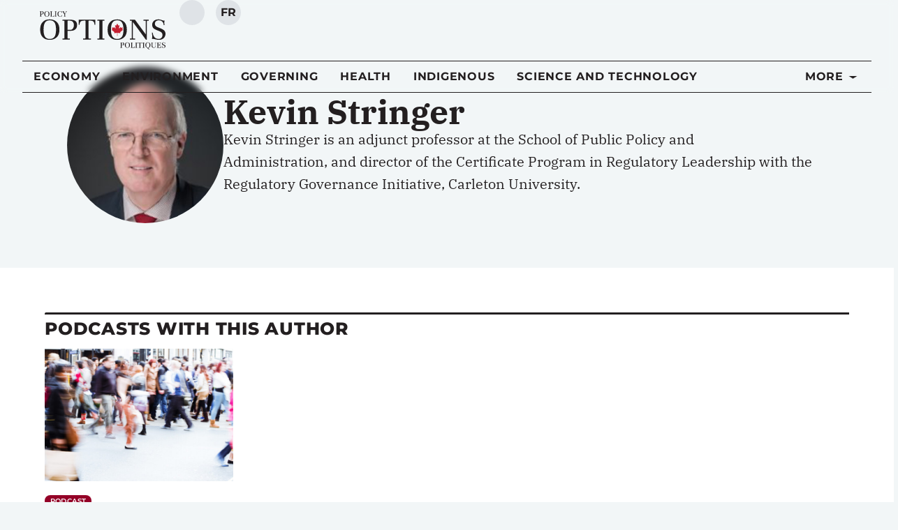

--- FILE ---
content_type: text/css; charset=UTF-8
request_url: https://policyoptions.irpp.org/wp-content/themes/policyoptions-elementor/assets/css/header-styles.css?ver=1768344869
body_size: 12962
content:
/*
Header Styles - Converted from Elementor
Updated: 2026-01-13
*/

.pin-spacer,
.sticky-header {
	width: 100% !important;
	max-width: 100% !important;
}
/* Hide elements by device */
.hidden-desktop {
	display: none !important;
}

@media (max-width: 1024px) {
	.hidden-tablet {
		display: none !important;
	}
}

@media (max-width: 767px) {
	.hidden-mobile {
		display: none !important;
	}
	.hidden-desktop {
		display: block !important;
	}
}

/* Header Container */
.global-site-header {
	position: relative;
	z-index: 3;
	height: auto !important;
}

.site-header {
	position: relative;
	z-index: 1000;
	background: #ffffff;
	box-shadow: 0 2px 10px rgba(0, 0, 0, 0.1);
}

.site-header.sticky-header {
	position: fixed;
	top: 0;
	left: 0;
	right: 0;
	width: 100%;
	display: block !important;
}

/* Header Layout */
.header-layout {
	display: flex;
	flex-direction: column;
}

.header-logo-row {
	display: flex;
	width: 100%;
	max-width: var(--container-max-width,1140px);
	margin: 0 auto;
}

.header-inner {
	display: flex;
	justify-content: space-between;
	align-items: center;
	padding: 15px 0;
	min-height: 80px;
}

/* Logo */
.header-logo-link {
	display: flex;
	align-items: center;
	text-decoration: none;
	color: inherit;
}

.logo-container {
	display: flex;
	align-items: center;
}

.site-header-logo-svg {
	width: 180px;
	height: 55px;
	max-width: 100%;
	height: auto;
}

/* Header Tools */
.header-tools {
	display: flex;
	align-items: center;
	gap: 20px;
}

/* Search Styles */
.header-search {
	display: flex;
	align-items: center;
}

.search-form {
	display: flex;
	align-items: center;
	position: relative;
}

.search-label {
	position: absolute;
	left: -9999px;
}

.search-input-wrapper {
	position: relative;
	display: flex;
	align-items: center;
}

.search-input {
	border: 1px solid #ddd;
	border-radius: 25px;
	padding: 8px 45px 8px 15px;
	font-size: 14px;
	width: 200px;
	outline: none;
	transition: all 0.3s ease;
}

.search-input:focus {
	border-color: #c42031;
	box-shadow: 0 0 0 2px rgba(196, 32, 49, 0.2);
}

.search-submit {
	position: absolute;
	right: 5px;
	background: none;
	border: none;
	cursor: pointer;
	padding: 8px;
	border-radius: 50%;
	display: flex;
	align-items: center;
	justify-content: center;
	color: #666;
	transition: color 0.3s ease;
}

.search-submit:hover {
	color: #c42031;
}

.search-icon {
	width: 16px;
	height: 16px;
	fill: currentColor;
}

.search-text {
	display: none;
}

.search-clear-icon {
	width: 12px;
	height: 12px;
	fill: currentColor;
	position: absolute;
	right: 35px;
	cursor: pointer;
	color: #999;
}

.search-results-container {
	position: absolute;
	top: 100%;
	left: 0;
	right: 0;
	background: white;
	border: 1px solid #ddd;
	border-radius: 5px;
	max-height: 300px;
	overflow-y: auto;
	z-index: 1001;
	display: none;
}

.search-results-container.show {
	display: block;
}

.SiteHeader__search {
    height: 100%;
}

.SiteHeader__search .e-search {
    height: 100%;
}

.SiteHeader__search .e-search-form {
    height: 100%;
    padding-left: 10px;
}

.SiteHeader__search .e-search-input:focus,
.elementor-kit-114284 input:focus:not([type="button"]):not([type="submit"]) {
    box-shadow: none;
}

/* Language Switcher */
.language-switcher {
	display: flex;
	align-items: center;
}

.language-button {
	background: #f8f8f8;
	border: 1px solid #ddd;
	border-radius: 4px;
	padding: 6px 12px;
	text-decoration: none;
	color: #333;
	font-size: 14px;
	text-transform: uppercase;
	font-weight: 500;
	transition: all 0.3s ease;
}

.language-button:hover {
	background: #c42031;
	color: white;
	border-color: #c42031;
}

#main-nav {
	flex: 0 1 auto;
}

#main-nav ul ul {
	padding-top: 1.5rem !important;
	padding-bottom: 1.5rem !important;
}

#main-nav ul ul a {
	border-left: 0.5rem solid transparent;
	border-right: 0.5rem solid transparent;
}

#main-nav ul {
	flex-wrap: nowrap;
}

#overflow-nav ul {
	padding-left: 1rem;
}

#overflow-nav ul ul {
	padding-left: 0 !important;
	padding-top: 1.5rem !important;
	padding-bottom: 1.5rem !important;
}

#overflow-nav ul ul a {
	border-left: 0.5rem solid transparent;
	border-right: 0.5rem solid transparent;
}

.header-nav {
	position: relative;
	display: flex;
	justify-content: center;
	align-items: center;
	padding: 0 1rem;
}

.header-nav::before,
.header-nav::after {
	content: "" !important;
	position: absolute;
	left: 0;
	right: 0;
	height: 0;
	border-top: 1px solid;
	left: 50%;
	display: block;
	width: 100%;
	transform: translateX(-50%);
	transition-property: width, opacity;
	transition-duration: 250ms;
}

.header-nav::before {
	top: 0;
}

.header-nav::after {
	bottom: 0;
}

@media (max-width: 1024px) {
	.header-nav::before {
		content: none;
	}
}

.header-nav .more-nav::after {
	content: '⏷';
	display: flex;
	align-items: center;
	justify-content: center;
	margin-left: 0.25rem;
	transition: transform 0.3s ease;
	will-change: transform;
	transform: scale(0.8, 0.5);
}

.more-nav:hover::after {
	transform: scale(0.8, 0.7);
}

/* Off-screen mobile menu */
.MobileMenu--container {
	width: 100vw;
	height: 100vh;
	position: fixed;
	top: 0;
	left: 0;
	z-index: 9999;
	display: flex;
	justify-content: flex-end;
	pointer-events: none;
}

.MobileMenu--overlay {
	position: absolute;
	top: 0;
	right: 0;
	bottom: 0;
	left: 0;
	background-color: rgba(255, 255, 255, 0.8);
	z-index: 1;
	opacity: 0;
	transition: opacity 1s ease;
	pointer-events: none;
	will-change: opacity;
}
.MobileMenu.open .MobileMenu--overlay {
	opacity: 1;
	pointer-events: all;
}

.MobileMenu--main {
	display: flex;
	flex-direction: column;
	flex-grow: 1;
	position: relative;
	background: var(--e-global-color-secondary);
	max-width: 500px;
	z-index: 2;
	transition: transform 0.6s ease;
	transform: translateX(100%);
	pointer-events: all;
	will-change: transform;
	padding-bottom: 2rem;
}
.MobileMenu.open .MobileMenu--main {
	transform: translateX(0%);
}

.MobileMenu--header {
	display: flex;
	flex-direction: row;
	justify-content: flex-end;
}
body.admin-bar .MobileMenu--header {
	margin-top: 32px;
}
@media screen and (max-width: 782px) {
	body.admin-bar .MobileMenu--header {
		margin-top: 46px;
	}
}

.MobileMenu--headerCloseButton {
	font-size: 2rem !important;
	padding: 0.5rem !important;
	background-color: transparent !important;
	margin: 1.2rem 1.2rem 0;
}
.MobileMenu--headerCloseButton:hover {
	background-color: transparent !important;
}

.MobileMenu--content {
	display: flex;
	flex-direction: column;
	justify-content: space-between;
	height: 100%;
	flex-grow: 1;
	z-index: 2;
}
.MobileMenu--content {
	transform: scale(0.8);
	transition: transform 0.8s ease;
	transform-origin: right center;
	will-change: transform;
}
.MobileMenu.open .MobileMenu--content {
	transform: scale(1);
}
.MobileMenu--content span.sub-arrow {
	margin-left: 1rem;
}

.MobileMenu--footer {
	--button-width: 36px;
	--button-height: 36px;
	display: flex;
	padding: 2rem !important;
	gap: 1rem;
}

.MobileMenu--search {
	flex-grow: 1;
	height: var(--button-height);
}

.MobileMenu--search > div {
	width: 100%;
}

.MobileMenu--footer .Button--secondary {
	background-color: white !important;
	min-width: var(--button-width);
	min-height: var(--button-height);
}

@media (max-width: 768.01px) {
	.elementor-heading-title {
		hyphens: auto;
	}
}

.elementor-114446 .elementor-element.elementor-element-da534fe {
	--display: flex;
	--flex-direction: row;
	--container-widget-width: initial;
	--container-widget-height: 100%;
	--container-widget-flex-grow: 1;
	--container-widget-align-self: stretch;
	--flex-wrap-mobile: wrap;
	--padding-top: 0px;
	--padding-bottom: 0px;
	--padding-left: 0px;
	--padding-right: 0px;
	--z-index: 2;
}
.elementor-114446 .elementor-element.elementor-element-78d538d0 {
	--display: flex;
	--min-height: 0px;
	--flex-direction: row;
	--container-widget-width: initial;
	--container-widget-height: 100%;
	--container-widget-flex-grow: 1;
	--container-widget-align-self: stretch;
	--flex-wrap-mobile: wrap;
	--justify-content: flex-start;
	--gap: 0px 0px;
	--row-gap: 0px;
	--column-gap: 0px;
	--flex-wrap: nowrap;
	border-style: none;
	--border-style: none;
	--margin-top: 0px;
	--margin-bottom: 0px;
	--margin-left: 0px;
	--margin-right: 0px;
	--padding-top: 0rem;
	--padding-bottom: 0rem;
	--padding-left: 0rem;
	--padding-right: 0rem;
	--z-index: 2;
}
.elementor-114446 .elementor-element.elementor-element-ea36c57 {
	--display: flex;
	--gap: 0px 0px;
	--row-gap: 0px;
	--column-gap: 0px;
	--padding-top: 0px;
	--padding-bottom: 0px;
	--padding-left: 0px;
	--padding-right: 0px;
}
.elementor-114446 .elementor-element.elementor-element-178bfc18 {
	--display: flex;
	--flex-direction: column;
	--container-widget-width: calc(
		(1 - var(--container-widget-flex-grow)) * 100%
	);
	--container-widget-height: initial;
	--container-widget-flex-grow: 0;
	--container-widget-align-self: initial;
	--flex-wrap-mobile: wrap;
	--justify-content: space-between;
	--align-items: center;
	--gap: 0px 0px;
	--row-gap: 0px;
	--column-gap: 0px;
	--flex-wrap: nowrap;
	border-style: none;
	--border-style: none;
	--padding-top: 0rem;
	--padding-bottom: 0rem;
	--padding-left: 0rem;
	--padding-right: 0rem;
}
.elementor-114446 .elementor-element.elementor-element-30e5b550 {
	display: flex;
	flex-direction: row;
	justify-content: center;
	align-items: center;
}
.elementor-114446 .elementor-element.elementor-element-30e5b550.e-con {
	align-self: center;
	flex-grow: 0;
	flex-shrink: 0;
}
.elementor-114446 .elementor-element.elementor-element-30e5b550 .e-con-inner {
	padding-top: 0 !important;
}
.elementor-114446 .elementor-element.elementor-element-44841bcb {
	/* display: flex; */
	margin-top: 1rem;
	margin-bottom: 1rem;
}
.elementor-114446 .elementor-element.elementor-element-8969f2a {
	--display: flex;
	--flex-direction: row;
	--container-widget-width: calc(
		(1 - var(--container-widget-flex-grow)) * 100%
	);
	--container-widget-height: 100%;
	--container-widget-flex-grow: 1;
	--container-widget-align-self: stretch;
	--flex-wrap-mobile: wrap;
	--justify-content: flex-end;
	--align-items: center;
	--gap: 0px 0px;
	--row-gap: 0px;
	--column-gap: 0px;
	--padding-top: 0rem;
	--padding-bottom: 0rem;
	--padding-left: 0rem;
	--padding-right: 0rem;
}
.elementor-114446 .elementor-element.elementor-element-8969f2a.e-con {
	--flex-grow: 1;
	--flex-shrink: 0;
}
.elementor-114446 .elementor-element.elementor-element-686cdff7 {
	--display: flex;
	--flex-direction: row;
	--container-widget-width: calc(
		(1 - var(--container-widget-flex-grow)) * 100%
	);
	--container-widget-height: 100%;
	--container-widget-flex-grow: 1;
	--container-widget-align-self: stretch;
	--flex-wrap-mobile: wrap;
	--justify-content: center;
	--align-items: center;
	--gap: 0px 0px;
	--row-gap: 0px;
	--column-gap: 0px;
	--flex-wrap: nowrap;
	--padding-top: 0rem;
	--padding-bottom: 0rem;
	--padding-left: 0rem;
	--padding-right: 0rem;
}
.elementor-114446 .elementor-element.elementor-element-7bae5c6 .e-search-input {
	background-color: #ffffff00;
	border-style: none;
	box-shadow: 0px 0px 0px 0px rgba(0, 0, 0, 0.5);
}
.elementor-114446
	.elementor-element.elementor-element-7bae5c6
	.e-search-submit {
	background-color: #02010100;
	border-style: none;
}
.elementor-114446
	.elementor-element.elementor-element-7bae5c6
	> .elementor-widget-container {
	padding: 0rem 0rem 0rem 0rem;
}
.elementor-114446
	.elementor-element.elementor-element-7bae5c6.e-focus
	.e-search-input {
	border-style: none;
	box-shadow: 0px 0px 0px 0px rgba(0, 0, 0, 0.5);
}
.elementor-114446 .elementor-element.elementor-element-7bae5c6 {
	--e-search-input-padding-block-start: 0px;
	--e-search-input-padding-inline-start: 0px;
	--e-search-input-padding-block-end: 0px;
	--e-search-input-padding-inline-end: 0px;
	--e-search-submit-margin-inline-start: 0rem;
	--e-search-icon-clear-size: 16px;
	--e-search-icon-submit-size: 18px;
	--e-search-submit-color: var(--e-global-color-text);
	--e-search-icon-submit-color: var(--e-global-color-text);
	--e-search-submit-border-radius: 5rem 5rem 5rem 5rem;
	--e-search-submit-padding: 0rem 0.5rem 0rem 1rem;
}
.elementor-114446 .elementor-element.elementor-element-3cf40bd7 {
	width: initial;
	max-width: initial;
}
.elementor-114446
	.elementor-element.elementor-element-3cf40bd7
	> .elementor-widget-container {
	margin: 0rem 0rem 0rem 1rem;
}
.elementor-114446
	.elementor-element.elementor-element-dfbf5d4
	.elementor-button {
	background-color: #ffffff00;
	font-size: 28px;
	line-height: 0;
	fill: var(--e-global-color-text);
	color: var(--e-global-color-text);
	border-style: none;
	border-radius: 0px 0px 0px 0px;
	padding: 0px 0px 0px 0px;
}
.elementor-114446 .elementor-element.elementor-element-125e3370 {
	--display: flex;
	--flex-direction: row;
	--container-widget-width: calc(
		(1 - var(--container-widget-flex-grow)) * 100%
	);
	--container-widget-height: 100%;
	--container-widget-flex-grow: 1;
	--container-widget-align-self: stretch;
	--flex-wrap-mobile: wrap;
	--justify-content: center;
	--align-items: center;
	--gap: 0px 0px;
	--row-gap: 0px;
	--column-gap: 0px;
	border-style: none;
	--border-style: none;
	--padding-top: 0rem;
	--padding-bottom: 0rem;
	--padding-left: 1rem;
	--padding-right: 1rem;
}
.elementor-114446
	.elementor-element.elementor-element-130d9bc.elementor-element {
	--align-self: center;
	--flex-grow: 1;
	--flex-shrink: 1;
}
.elementor-114446
	.elementor-element.elementor-element-130d9bc
	.elementor-nav-menu
	.elementor-item {
	font-family: var(--e-global-typography-08434ab-font-family), Sans-serif;
	font-size: var(--e-global-typography-08434ab-font-size);
	font-weight: var(--e-global-typography-08434ab-font-weight);
	text-transform: var(--e-global-typography-08434ab-text-transform);
	text-decoration: var(--e-global-typography-08434ab-text-decoration);
	letter-spacing: var(--e-global-typography-08434ab-letter-spacing);
}
.elementor-114446
	.elementor-element.elementor-element-130d9bc
	.elementor-nav-menu--main
	.elementor-item:hover,
.elementor-114446
	.elementor-element.elementor-element-130d9bc
	.elementor-nav-menu--main
	.elementor-item.elementor-item-active,
.elementor-114446
	.elementor-element.elementor-element-130d9bc
	.elementor-nav-menu--main
	.elementor-item.highlighted,
.elementor-114446
	.elementor-element.elementor-element-130d9bc
	.elementor-nav-menu--main
	.elementor-item:focus {
	color: var(--e-global-color-text);
	fill: var(--e-global-color-text);
}
.elementor-114446
	.elementor-element.elementor-element-130d9bc
	.elementor-nav-menu--main:not(.e--pointer-framed)
	.elementor-item:before,
.elementor-114446
	.elementor-element.elementor-element-130d9bc
	.elementor-nav-menu--main:not(.e--pointer-framed)
	.elementor-item:after {
	background-color: var(--e-global-color-9c0f858);
}
.elementor-114446
	.elementor-element.elementor-element-130d9bc
	.e--pointer-framed
	.elementor-item:before,
.elementor-114446
	.elementor-element.elementor-element-130d9bc
	.e--pointer-framed
	.elementor-item:after {
	border-color: var(--e-global-color-9c0f858);
}
.elementor-114446
	.elementor-element.elementor-element-130d9bc
	.elementor-nav-menu--main
	.elementor-item.elementor-item-active {
	color: var(--e-global-color-text);
}
.elementor-114446
	.elementor-element.elementor-element-130d9bc
	.elementor-nav-menu--main:not(.e--pointer-framed)
	.elementor-item.elementor-item-active:before,
.elementor-114446
	.elementor-element.elementor-element-130d9bc
	.elementor-nav-menu--main:not(.e--pointer-framed)
	.elementor-item.elementor-item-active:after {
	background-color: var(--e-global-color-9c0f858);
}
.elementor-114446
	.elementor-element.elementor-element-130d9bc
	.e--pointer-framed
	.elementor-item.elementor-item-active:before,
.elementor-114446
	.elementor-element.elementor-element-130d9bc
	.e--pointer-framed
	.elementor-item.elementor-item-active:after {
	border-color: var(--e-global-color-9c0f858);
}
.elementor-114446
	.elementor-element.elementor-element-130d9bc
	.e--pointer-framed
	.elementor-item:before {
	border-width: 4px;
}
.elementor-114446
	.elementor-element.elementor-element-130d9bc
	.e--pointer-framed.e--animation-draw
	.elementor-item:before {
	border-width: 0 0 4px 4px;
}
.elementor-114446
	.elementor-element.elementor-element-130d9bc
	.e--pointer-framed.e--animation-draw
	.elementor-item:after {
	border-width: 4px 4px 0 0;
}
.elementor-114446
	.elementor-element.elementor-element-130d9bc
	.e--pointer-framed.e--animation-corners
	.elementor-item:before {
	border-width: 4px 0 0 4px;
}
.elementor-114446
	.elementor-element.elementor-element-130d9bc
	.e--pointer-framed.e--animation-corners
	.elementor-item:after {
	border-width: 0 4px 4px 0;
}
.elementor-114446
	.elementor-element.elementor-element-130d9bc
	.e--pointer-underline
	.elementor-item:after,
.elementor-114446
	.elementor-element.elementor-element-130d9bc
	.e--pointer-overline
	.elementor-item:before,
.elementor-114446
	.elementor-element.elementor-element-130d9bc
	.e--pointer-double-line
	.elementor-item:before,
.elementor-114446
	.elementor-element.elementor-element-130d9bc
	.e--pointer-double-line
	.elementor-item:after {
	height: 4px;
}
.elementor-114446
	.elementor-element.elementor-element-130d9bc
	.elementor-nav-menu--main
	.elementor-item {
	padding-left: 0px;
	padding-right: 0px;
}
.elementor-114446 .elementor-element.elementor-element-130d9bc {
	--e-nav-menu-horizontal-menu-item-margin: calc(2rem / 2);
}
.elementor-114446
	.elementor-element.elementor-element-130d9bc
	.elementor-nav-menu--main:not(.elementor-nav-menu--layout-horizontal)
	.elementor-nav-menu
	> li:not(:last-child) {
	margin-bottom: 2rem;
}
.elementor-114446
	.elementor-element.elementor-element-130d9bc
	.elementor-nav-menu--dropdown
	a,
.elementor-114446
	.elementor-element.elementor-element-130d9bc
	.elementor-menu-toggle {
	color: var(--e-global-color-text);
	fill: var(--e-global-color-text);
}
.elementor-114446
	.elementor-element.elementor-element-130d9bc
	.elementor-nav-menu--dropdown {
	background-color: var(--e-global-color-48c6c36);
	border-style: solid;
	border-color: #ffffff;
}
.elementor-114446
	.elementor-element.elementor-element-130d9bc
	.elementor-nav-menu--dropdown
	a:hover,
.elementor-114446
	.elementor-element.elementor-element-130d9bc
	.elementor-nav-menu--dropdown
	a:focus,
.elementor-114446
	.elementor-element.elementor-element-130d9bc
	.elementor-nav-menu--dropdown
	a.elementor-item-active,
.elementor-114446
	.elementor-element.elementor-element-130d9bc
	.elementor-nav-menu--dropdown
	a.highlighted,
.elementor-114446
	.elementor-element.elementor-element-130d9bc
	.elementor-menu-toggle:hover,
.elementor-114446
	.elementor-element.elementor-element-130d9bc
	.elementor-menu-toggle:focus {
	color: var(--e-global-color-text);
}
.elementor-114446
	.elementor-element.elementor-element-130d9bc
	.elementor-nav-menu--dropdown
	a:hover,
.elementor-114446
	.elementor-element.elementor-element-130d9bc
	.elementor-nav-menu--dropdown
	a:focus,
.elementor-114446
	.elementor-element.elementor-element-130d9bc
	.elementor-nav-menu--dropdown
	a.elementor-item-active,
.elementor-114446
	.elementor-element.elementor-element-130d9bc
	.elementor-nav-menu--dropdown
	a.highlighted {
	background-color: var(--e-global-color-48c6c36);
}
.elementor-114446
	.elementor-element.elementor-element-130d9bc
	.elementor-nav-menu--dropdown
	.elementor-item,
.elementor-114446
	.elementor-element.elementor-element-130d9bc
	.elementor-nav-menu--dropdown
	.elementor-sub-item {
	font-family: "Montserrat", Sans-serif;
	font-size: 1.2em;
	font-weight: 500;
	text-decoration: none;
}
.elementor-114446
	.elementor-element.elementor-element-130d9bc
	.elementor-nav-menu--dropdown
	a {
	padding-top: 0.5rem;
	padding-bottom: 0.5rem;
}
.elementor-114446 .elementor-element.elementor-element-971f12c {
	width: auto;
	max-width: auto;
	--e-nav-menu-horizontal-menu-item-margin: calc(2rem / 2);
}
.elementor-114446
	.elementor-element.elementor-element-971f12c
	> .elementor-widget-container {
	padding: 0rem 0rem 0rem 1rem;
}
.elementor-114446
	.elementor-element.elementor-element-971f12c.elementor-element {
	--align-self: center;
	--flex-grow: 0;
	--flex-shrink: 0;
}
.elementor-114446
	.elementor-element.elementor-element-971f12c
	.elementor-nav-menu
	.elementor-item {
	font-family: var(--e-global-typography-08434ab-font-family), Sans-serif;
	font-size: var(--e-global-typography-08434ab-font-size);
	font-weight: var(--e-global-typography-08434ab-font-weight);
	text-transform: var(--e-global-typography-08434ab-text-transform);
	text-decoration: var(--e-global-typography-08434ab-text-decoration);
	letter-spacing: var(--e-global-typography-08434ab-letter-spacing);
}
.elementor-114446
	.elementor-element.elementor-element-971f12c
	.elementor-nav-menu--main
	.elementor-item:hover,
.elementor-114446
	.elementor-element.elementor-element-971f12c
	.elementor-nav-menu--main
	.elementor-item.elementor-item-active,
.elementor-114446
	.elementor-element.elementor-element-971f12c
	.elementor-nav-menu--main
	.elementor-item.highlighted,
.elementor-114446
	.elementor-element.elementor-element-971f12c
	.elementor-nav-menu--main
	.elementor-item:focus {
	color: var(--e-global-color-text);
	fill: var(--e-global-color-text);
}
.elementor-114446
	.elementor-element.elementor-element-971f12c
	.elementor-nav-menu--main:not(.e--pointer-framed)
	.elementor-item:before,
.elementor-114446
	.elementor-element.elementor-element-971f12c
	.elementor-nav-menu--main:not(.e--pointer-framed)
	.elementor-item:after {
	background-color: var(--e-global-color-9c0f858);
}
.elementor-114446
	.elementor-element.elementor-element-971f12c
	.e--pointer-framed
	.elementor-item:before,
.elementor-114446
	.elementor-element.elementor-element-971f12c
	.e--pointer-framed
	.elementor-item:after {
	border-color: var(--e-global-color-9c0f858);
}
.elementor-114446
	.elementor-element.elementor-element-971f12c
	.e--pointer-framed
	.elementor-item:before {
	border-width: 4px;
}
.elementor-114446
	.elementor-element.elementor-element-971f12c
	.e--pointer-framed.e--animation-draw
	.elementor-item:before {
	border-width: 0 0 4px 4px;
}
.elementor-114446
	.elementor-element.elementor-element-971f12c
	.e--pointer-framed.e--animation-draw
	.elementor-item:after {
	border-width: 4px 4px 0 0;
}
.elementor-114446
	.elementor-element.elementor-element-971f12c
	.e--pointer-framed.e--animation-corners
	.elementor-item:before {
	border-width: 4px 0 0 4px;
}
.elementor-114446
	.elementor-element.elementor-element-971f12c
	.e--pointer-framed.e--animation-corners
	.elementor-item:after {
	border-width: 0 4px 4px 0;
}
.elementor-114446
	.elementor-element.elementor-element-971f12c
	.e--pointer-underline
	.elementor-item:after,
.elementor-114446
	.elementor-element.elementor-element-971f12c
	.e--pointer-overline
	.elementor-item:before,
.elementor-114446
	.elementor-element.elementor-element-971f12c
	.e--pointer-double-line
	.elementor-item:before,
.elementor-114446
	.elementor-element.elementor-element-971f12c
	.e--pointer-double-line
	.elementor-item:after {
	height: 4px;
}
.elementor-114446
	.elementor-element.elementor-element-971f12c
	.elementor-nav-menu--main
	.elementor-item {
	padding-left: 0px;
	padding-right: 0px;
}
.elementor-114446
	.elementor-element.elementor-element-971f12c
	.elementor-nav-menu--main:not(.elementor-nav-menu--layout-horizontal)
	.elementor-nav-menu
	> li:not(:last-child) {
	margin-bottom: 2rem;
}
.elementor-114446
	.elementor-element.elementor-element-971f12c
	.elementor-nav-menu--dropdown
	a,
.elementor-114446
	.elementor-element.elementor-element-971f12c
	.elementor-menu-toggle {
	color: var(--e-global-color-text);
	fill: var(--e-global-color-text);
}
.elementor-114446
	.elementor-element.elementor-element-971f12c
	.elementor-nav-menu--dropdown {
	background-color: var(--e-global-color-d6b2a84);
	border-style: solid;
	border-color: #ffffff;
}
.elementor-114446
	.elementor-element.elementor-element-971f12c
	.elementor-nav-menu--dropdown
	a:hover,
.elementor-114446
	.elementor-element.elementor-element-971f12c
	.elementor-nav-menu--dropdown
	a:focus,
.elementor-114446
	.elementor-element.elementor-element-971f12c
	.elementor-nav-menu--dropdown
	a.elementor-item-active,
.elementor-114446
	.elementor-element.elementor-element-971f12c
	.elementor-nav-menu--dropdown
	a.highlighted,
.elementor-114446
	.elementor-element.elementor-element-971f12c
	.elementor-menu-toggle:hover,
.elementor-114446
	.elementor-element.elementor-element-971f12c
	.elementor-menu-toggle:focus {
	color: var(--e-global-color-text);
}
.elementor-114446
	.elementor-element.elementor-element-971f12c
	.elementor-nav-menu--dropdown
	a:hover,
.elementor-114446
	.elementor-element.elementor-element-971f12c
	.elementor-nav-menu--dropdown
	a:focus,
.elementor-114446
	.elementor-element.elementor-element-971f12c
	.elementor-nav-menu--dropdown
	a.elementor-item-active,
.elementor-114446
	.elementor-element.elementor-element-971f12c
	.elementor-nav-menu--dropdown
	a.highlighted {
	background-color: var(--e-global-color-48c6c36);
}
.elementor-114446
	.elementor-element.elementor-element-971f12c
	.elementor-nav-menu--dropdown
	a.elementor-item-active {
	background-color: var(--e-global-color-48c6c36);
}
.elementor-114446
	.elementor-element.elementor-element-971f12c
	.elementor-nav-menu--dropdown
	.elementor-item,
.elementor-114446
	.elementor-element.elementor-element-971f12c
	.elementor-nav-menu--dropdown
	.elementor-sub-item {
	font-family: "Montserrat", Sans-serif;
	font-size: 1.2em;
	font-weight: 500;
	text-decoration: none;
}
.elementor-114446
	.elementor-element.elementor-element-971f12c
	.elementor-nav-menu--dropdown
	a {
	padding-top: 0.5rem;
	padding-bottom: 0.5rem;
}
.elementor-114446 .elementor-element.elementor-element-7e8f5b57 {
	--display: flex;
	--flex-direction: column;
	--container-widget-width: 100%;
	--container-widget-height: initial;
	--container-widget-flex-grow: 0;
	--container-widget-align-self: initial;
	--flex-wrap-mobile: wrap;
	--justify-content: flex-start;
	--gap: 5px 5px;
	--row-gap: 5px;
	--column-gap: 5px;
	--margin-top: 0rem;
	--margin-bottom: 0rem;
	--margin-left: 0rem;
	--margin-right: 0rem;
	--padding-top: 1rem;
	--padding-bottom: 0rem;
	--padding-left: 2rem;
	--padding-right: 2rem;
}
.elementor-114446 .elementor-element.elementor-element-7e8f5b57.e-con {
	--flex-grow: 0;
	--flex-shrink: 0;
}
.elementor-114446 .elementor-element.elementor-element-4cad7d6 {
	--display: flex;
	--min-height: 100px;
	--flex-direction: row;
	--container-widget-width: initial;
	--container-widget-height: 100%;
	--container-widget-flex-grow: 1;
	--container-widget-align-self: stretch;
	--flex-wrap-mobile: wrap;
	--margin-top: 0px;
	--margin-bottom: 0px;
	--margin-left: 0px;
	--margin-right: 0px;
	--padding-top: 0px;
	--padding-bottom: 0px;
	--padding-left: 0px;
	--padding-right: 0px;
}
.elementor-114446 .elementor-element.elementor-element-2beff85 {
	--spacer-size: 50px;
	width: 100%;
	max-width: 100%;
}
.elementor-114446
	.elementor-element.elementor-element-2beff85
	> .elementor-widget-container {
	margin: 0px 0px 0px 0px;
}
.elementor-114446 .elementor-element.elementor-element-657eeea {
	--display: flex;
}
.elementor-114446
	.elementor-element.elementor-element-a70cdaa
	.e-off-canvas__content {
	background-color: var(--e-global-color-b28acdc);
}
.elementor-114446
	.elementor-element.elementor-element-a70cdaa
	.e-off-canvas__overlay {
	background-color: rgba(0, 0, 0, 0.8);
}
.elementor-114446 .elementor-element.elementor-element-a70cdaa {
	--e-off-canvas-justify-content: flex-end;
	--e-off-canvas-width: 500px;
	--e-off-canvas-height: 100vh;
	--e-off-canvas-content-overflow: auto;
	--e-off-canvas-animation-duration: 0.5s;
	--e-off-canvas-overlay-opacity: 1;
}
.elementor-114446 .elementor-element.elementor-element-7f542d7 {
	--display: flex;
	--min-height: 100vh;
	--flex-direction: column;
	--container-widget-width: 100%;
	--container-widget-height: initial;
	--container-widget-flex-grow: 0;
	--container-widget-align-self: initial;
	--flex-wrap-mobile: wrap;
	--gap: 0px 0px;
	--row-gap: 0px;
	--column-gap: 0px;
	--padding-top: 0px;
	--padding-bottom: 0px;
	--padding-left: 0px;
	--padding-right: 0px;
}
.elementor-114446 .elementor-element.elementor-element-63009a0 {
	--display: flex;
	--flex-direction: column;
	--container-widget-width: calc(
		(1 - var(--container-widget-flex-grow)) * 100%
	);
	--container-widget-height: initial;
	--container-widget-flex-grow: 0;
	--container-widget-align-self: initial;
	--flex-wrap-mobile: wrap;
	--justify-content: flex-start;
	--align-items: flex-start;
	--padding-top: 0px;
	--padding-bottom: 0px;
	--padding-left: 0px;
	--padding-right: 0px;
}
.elementor-114446
	.elementor-element.elementor-element-1347688
	.elementor-button {
	background-color: #ffffff00;
	font-size: 28px;
	line-height: 0;
	fill: var(--e-global-color-d6b2a84);
	color: var(--e-global-color-d6b2a84);
	border-style: none;
	border-radius: 0px 0px 0px 0px;
	padding: 0px 0px 0px 0px;
}
.elementor-114446
	.elementor-element.elementor-element-1347688
	> .elementor-widget-container {
	padding: 1rem 1rem 1rem 1rem;
}
.elementor-114446 .elementor-element.elementor-element-4d71c94 {
	width: 100%;
	max-width: 100%;
	z-index: 2;
}
.elementor-114446
	.elementor-element.elementor-element-4d71c94
	> .elementor-widget-container {
	margin: 0px 0px 0px 0px;
	padding: 0rem 2rem 0rem 2rem;
}
.elementor-114446
	.elementor-element.elementor-element-4d71c94.elementor-element {
	--align-self: center;
	--flex-grow: 0;
	--flex-shrink: 1;
}
.elementor-114446
	.elementor-element.elementor-element-4d71c94
	.elementor-nav-menu--dropdown
	a,
.elementor-114446
	.elementor-element.elementor-element-4d71c94
	.elementor-menu-toggle {
	color: var(--e-global-color-d6b2a84);
	fill: var(--e-global-color-d6b2a84);
}
.elementor-114446
	.elementor-element.elementor-element-4d71c94
	.elementor-nav-menu--dropdown {
	background-color: #ffffff00;
	border-style: none;
}
.elementor-114446
	.elementor-element.elementor-element-4d71c94
	.elementor-nav-menu--dropdown
	a:hover,
.elementor-114446
	.elementor-element.elementor-element-4d71c94
	.elementor-nav-menu--dropdown
	a:focus,
.elementor-114446
	.elementor-element.elementor-element-4d71c94
	.elementor-nav-menu--dropdown
	a.elementor-item-active,
.elementor-114446
	.elementor-element.elementor-element-4d71c94
	.elementor-nav-menu--dropdown
	a.highlighted,
.elementor-114446
	.elementor-element.elementor-element-4d71c94
	.elementor-menu-toggle:hover,
.elementor-114446
	.elementor-element.elementor-element-4d71c94
	.elementor-menu-toggle:focus {
	color: var(--e-global-color-d6b2a84);
}
.elementor-114446
	.elementor-element.elementor-element-4d71c94
	.elementor-nav-menu--dropdown
	a:hover,
.elementor-114446
	.elementor-element.elementor-element-4d71c94
	.elementor-nav-menu--dropdown
	a:focus,
.elementor-114446
	.elementor-element.elementor-element-4d71c94
	.elementor-nav-menu--dropdown
	a.elementor-item-active,
.elementor-114446
	.elementor-element.elementor-element-4d71c94
	.elementor-nav-menu--dropdown
	a.highlighted {
	background-color: #ffffff00;
}
.elementor-114446
	.elementor-element.elementor-element-4d71c94
	.elementor-nav-menu--dropdown
	a.elementor-item-active {
	color: var(--e-global-color-d6b2a84);
	background-color: #ffffff00;
}
.elementor-114446
	.elementor-element.elementor-element-4d71c94
	.elementor-nav-menu--dropdown
	.elementor-item,
.elementor-114446
	.elementor-element.elementor-element-4d71c94
	.elementor-nav-menu--dropdown
	.elementor-sub-item {
	font-family: "Montserrat", Sans-serif;
	font-size: 1.5em;
	font-weight: 700;
	text-transform: uppercase;
	text-decoration: none;
	letter-spacing: 0.047rem;
}
.elementor-114446
	.elementor-element.elementor-element-4d71c94
	.elementor-nav-menu--dropdown
	a {
	padding-left: 0rem;
	padding-right: 0rem;
	padding-top: 0.8rem;
	padding-bottom: 0.8rem;
}
.elementor-114446 .elementor-element.elementor-element-16dbfca {
	width: 100%;
	max-width: 100%;
	z-index: 2;
}
.elementor-114446
	.elementor-element.elementor-element-16dbfca
	> .elementor-widget-container {
	margin: 0.6rem 2rem 0rem 2rem;
	padding: 0rem 0rem 0rem 0rem;
	border-style: solid;
	border-width: 1px 0px 0px 0px;
	border-color: var(--e-global-color-d6b2a84);
}
.elementor-114446
	.elementor-element.elementor-element-16dbfca.elementor-element {
	--align-self: center;
	--flex-grow: 1;
	--flex-shrink: 1;
}
.elementor-114446
	.elementor-element.elementor-element-16dbfca
	.elementor-nav-menu--dropdown
	a,
.elementor-114446
	.elementor-element.elementor-element-16dbfca
	.elementor-menu-toggle {
	color: var(--e-global-color-d6b2a84);
	fill: var(--e-global-color-d6b2a84);
}
.elementor-114446
	.elementor-element.elementor-element-16dbfca
	.elementor-nav-menu--dropdown {
	background-color: #ffffff00;
	border-style: none;
}
.elementor-114446
	.elementor-element.elementor-element-16dbfca
	.elementor-nav-menu--dropdown
	a:hover,
.elementor-114446
	.elementor-element.elementor-element-16dbfca
	.elementor-nav-menu--dropdown
	a:focus,
.elementor-114446
	.elementor-element.elementor-element-16dbfca
	.elementor-nav-menu--dropdown
	a.elementor-item-active,
.elementor-114446
	.elementor-element.elementor-element-16dbfca
	.elementor-nav-menu--dropdown
	a.highlighted,
.elementor-114446
	.elementor-element.elementor-element-16dbfca
	.elementor-menu-toggle:hover,
.elementor-114446
	.elementor-element.elementor-element-16dbfca
	.elementor-menu-toggle:focus {
	color: var(--e-global-color-d6b2a84);
}
.elementor-114446
	.elementor-element.elementor-element-16dbfca
	.elementor-nav-menu--dropdown
	a:hover,
.elementor-114446
	.elementor-element.elementor-element-16dbfca
	.elementor-nav-menu--dropdown
	a:focus,
.elementor-114446
	.elementor-element.elementor-element-16dbfca
	.elementor-nav-menu--dropdown
	a.elementor-item-active,
.elementor-114446
	.elementor-element.elementor-element-16dbfca
	.elementor-nav-menu--dropdown
	a.highlighted {
	background-color: #ffffff00;
}
.elementor-114446
	.elementor-element.elementor-element-16dbfca
	.elementor-nav-menu--dropdown
	a.elementor-item-active {
	color: var(--e-global-color-d6b2a84);
	background-color: #ffffff00;
}
.elementor-114446
	.elementor-element.elementor-element-16dbfca
	.elementor-nav-menu--dropdown
	.elementor-item,
.elementor-114446
	.elementor-element.elementor-element-16dbfca
	.elementor-nav-menu--dropdown
	.elementor-sub-item {
	font-family: "Montserrat", Sans-serif;
	font-size: 1.5em;
	font-weight: 700;
	text-transform: uppercase;
	text-decoration: none;
	letter-spacing: 0.047rem;
}
.elementor-114446
	.elementor-element.elementor-element-16dbfca
	.elementor-nav-menu--dropdown
	a {
	padding-left: 0rem;
	padding-right: 0rem;
	padding-top: 0.8rem;
	padding-bottom: 0.8rem;
}
.elementor-114446 .elementor-element.elementor-element-a3ff758 {
	--display: flex;
	--flex-direction: row;
	--container-widget-width: calc(
		(1 - var(--container-widget-flex-grow)) * 100%
	);
	--container-widget-height: 100%;
	--container-widget-flex-grow: 1;
	--container-widget-align-self: stretch;
	--flex-wrap-mobile: wrap;
	--align-items: center;
	--margin-top: auto;
	--margin-bottom: 0;
	--margin-left: 0;
	--margin-right: 0;
	--padding-top: 0rem;
	--padding-bottom: 2rem;
	--padding-left: 2rem;
	--padding-right: 2rem;
	--z-index: 2;
}
.elementor-114446 .elementor-element.elementor-element-e3ba241 {
	--display: flex;
	--flex-direction: row;
	--container-widget-width: calc(
		(1 - var(--container-widget-flex-grow)) * 100%
	);
	--container-widget-height: 100%;
	--container-widget-flex-grow: 1;
	--container-widget-align-self: stretch;
	--flex-wrap-mobile: wrap;
	--justify-content: center;
	--align-items: center;
	--gap: 0px 0px;
	--row-gap: 0px;
	--column-gap: 0px;
	--flex-wrap: nowrap;
	--padding-top: 0rem;
	--padding-bottom: 0rem;
	--padding-left: 0rem;
	--padding-right: 0rem;
}
.elementor-114446 .elementor-element.elementor-element-1db6d4b .e-search-input {
	background-color: #ffffff00;
	border-style: none;
	box-shadow: 0px 0px 0px 0px rgba(0, 0, 0, 0.5);
}
.elementor-114446
	.elementor-element.elementor-element-1db6d4b
	.e-search-submit {
	background-color: #02010100;
	border-style: none;
}
.elementor-114446
	.elementor-element.elementor-element-1db6d4b
	> .elementor-widget-container {
	padding: 0rem 0rem 0rem 0rem;
}
.elementor-114446
	.elementor-element.elementor-element-1db6d4b.e-focus
	.e-search-input {
	border-style: none;
	box-shadow: 0px 0px 0px 0px rgba(0, 0, 0, 0.5);
}
.elementor-114446 .elementor-element.elementor-element-1db6d4b {
	--e-search-input-padding-block-start: 0px;
	--e-search-input-padding-inline-start: 0px;
	--e-search-input-padding-block-end: 0px;
	--e-search-input-padding-inline-end: 0px;
	--e-search-submit-margin-inline-start: 0rem;
	--e-search-icon-clear-size: 16px;
	--e-search-icon-submit-size: 18px;
	--e-search-submit-color: var(--e-global-color-text);
	--e-search-icon-submit-color: var(--e-global-color-text);
	--e-search-submit-border-radius: 5rem 5rem 5rem 5rem;
	--e-search-submit-padding: 0rem 1rem 0rem 1rem;
}
.elementor-114446 .elementor-element.elementor-element-31cb343 {
	--display: flex;
	--position: absolute;
	--gap: 0px 0px;
	--row-gap: 0px;
	--column-gap: 0px;
	--padding-top: 0px;
	--padding-bottom: 0px;
	--padding-left: 0px;
	--padding-right: 0px;
	bottom: 0px;
}
body:not(.rtl) .elementor-114446 .elementor-element.elementor-element-31cb343 {
	left: 0px;
}
body.rtl .elementor-114446 .elementor-element.elementor-element-31cb343 {
	right: 0px;
}
.elementor-114446 .elementor-element.elementor-element-84ab590 {
	width: 100%;
	max-width: 100%;
	z-index: 1;
}
.elementor-114446
	.elementor-element.elementor-element-84ab590
	> .elementor-widget-container {
	padding: 0px 0px 0px 0px;
}
@media (min-width: 768px) {
	.elementor-114446 .elementor-element.elementor-element-178bfc18 {
		--width: 100%;
	}
	.elementor-114446 .elementor-element.elementor-element-44841bcb {
		--width: 220px;
	}
	.elementor-114446 .elementor-element.elementor-element-8969f2a {
		--width: 1%;
	}
	.elementor-114446 .elementor-element.elementor-element-686cdff7 {
		--width: auto;
	}
	.elementor-114446 .elementor-element.elementor-element-7e8f5b57 {
		--content-width: 1400px;
	}
	.elementor-114446 .elementor-element.elementor-element-a3ff758 {
		--width: 100%;
	}
	.elementor-114446 .elementor-element.elementor-element-e3ba241 {
		--width: auto;
	}
}
@media (max-width: 1024px) and (min-width: 768px) {
	.elementor-114446 .elementor-element.elementor-element-44841bcb {
		--width: 180px;
	}
	.elementor-114446 .elementor-element.elementor-element-686cdff7 {
		--width: auto;
	}
	.elementor-114446 .elementor-element.elementor-element-e3ba241 {
		--width: auto;
	}
}
@media (max-width: 1024px) {
	.elementor-114446 .elementor-element.elementor-element-178bfc18 {
		--justify-content: space-between;
		--padding-top: 0rem;
		--padding-bottom: 0rem;
		--padding-left: 2rem;
		--padding-right: 2rem;
	}
	.elementor-114446 .elementor-element.elementor-element-44841bcb {
		--margin-top: 0rem;
		--margin-bottom: 0rem;
		--margin-left: 0rem;
		--margin-right: 1rem;
		--padding-top: 0rem;
		--padding-bottom: 0rem;
		--padding-left: 0rem;
		--padding-right: 0rem;
	}
	.elementor-114446
		.elementor-element.elementor-element-dfbf5d4
		> .elementor-widget-container {
		padding: 0rem 0rem 0rem 1rem;
	}
	.elementor-114446 .elementor-element.elementor-element-125e3370 {
		--flex-wrap: nowrap;
	}
	.elementor-114446 .elementor-element.elementor-element-125e3370.e-con {
		--align-self: center;
	}
	.elementor-114446
		.elementor-element.elementor-element-130d9bc
		.elementor-nav-menu
		.elementor-item {
		font-size: var(--e-global-typography-08434ab-font-size);
		letter-spacing: var(--e-global-typography-08434ab-letter-spacing);
	}
	.elementor-114446
		.elementor-element.elementor-element-971f12c
		.elementor-nav-menu
		.elementor-item {
		font-size: var(--e-global-typography-08434ab-font-size);
		letter-spacing: var(--e-global-typography-08434ab-letter-spacing);
	}
	.elementor-114446 .elementor-element.elementor-element-7e8f5b57 {
		--padding-top: 3rem;
		--padding-bottom: 3rem;
		--padding-left: 3rem;
		--padding-right: 3rem;
	}
}
@media (max-width: 767px) {
	.elementor-114446 .elementor-element.elementor-element-78d538d0 {
		--justify-content: flex-start;
	}
	.elementor-114446 .elementor-element.elementor-element-178bfc18 {
		--justify-content: space-between;
		--padding-top: 0rem;
		--padding-bottom: 0rem;
		--padding-left: 1rem;
		--padding-right: 1rem;
	}
	.elementor-114446 .elementor-element.elementor-element-44841bcb {
		--width: auto;
		--margin-top: 0rem;
		--margin-bottom: 0rem;
		--margin-left: 0rem;
		--margin-right: 0.5rem;
	}
	.elementor-114446 .elementor-element.elementor-element-44841bcb.e-con {
		--flex-grow: 0;
		--flex-shrink: 0;
	}
	.elementor-114446 .elementor-element.elementor-element-fd2bfab {
		width: var(--container-widget-width, 180px);
		max-width: 180px;
		--container-widget-width: 180px;
		--container-widget-flex-grow: 0;
	}
	.elementor-114446 .elementor-element.elementor-element-8969f2a {
		--width: auto;
		--padding-top: 0px;
		--padding-bottom: 0px;
		--padding-left: 0px;
		--padding-right: 0px;
	}
	.elementor-114446 .elementor-element.elementor-element-686cdff7 {
		--width: auto;
	}
	.elementor-114446
		.elementor-element.elementor-element-dfbf5d4
		> .elementor-widget-container {
		padding: 0rem 0rem 0rem 1rem;
	}
	.elementor-114446 .elementor-element.elementor-element-125e3370 {
		--width: 10%;
		--padding-top: 0rem;
		--padding-bottom: 0rem;
		--padding-left: 0rem;
		--padding-right: 0.25rem;
	}
	.elementor-114446 .elementor-element.elementor-element-125e3370.e-con {
		--align-self: center;
		--flex-grow: 1;
		--flex-shrink: 0;
	}
	.elementor-114446
		.elementor-element.elementor-element-130d9bc
		.elementor-nav-menu
		.elementor-item {
		font-size: var(--e-global-typography-08434ab-font-size);
		letter-spacing: var(--e-global-typography-08434ab-letter-spacing);
	}
	.elementor-114446
		.elementor-element.elementor-element-971f12c
		.elementor-nav-menu
		.elementor-item {
		font-size: var(--e-global-typography-08434ab-font-size);
		letter-spacing: var(--e-global-typography-08434ab-letter-spacing);
	}
	.elementor-114446 .elementor-element.elementor-element-7e8f5b57 {
		--justify-content: center;
		--margin-top: 0rem;
		--margin-bottom: 0rem;
		--margin-left: 0rem;
		--margin-right: 0rem;
		--padding-top: 3rem;
		--padding-bottom: 2rem;
		--padding-left: 1.5rem;
		--padding-right: 1.5rem;
	}
	.elementor-114446 .elementor-element.elementor-element-657eeea {
		--padding-top: 0px;
		--padding-bottom: 0px;
		--padding-left: 0px;
		--padding-right: 0px;
	}
	.elementor-114446 .elementor-element.elementor-element-e3ba241 {
		--width: auto;
	}
} /* Start custom CSS for container, class: .elementor-element-da534fe */
.elementor-114446 .elementor-element.elementor-element-da534fe {
	display: none;
} /* End custom CSS */
/* Start custom CSS for html, class: .elementor-element-fd2bfab */
.elementor-114446 .elementor-element.elementor-element-fd2bfab svg {
	display: block;
} /* End custom CSS */
/* Start custom CSS for shortcode, class: .elementor-element-3cf40bd7 */
.elementor-114446
	.elementor-element.elementor-element-3cf40bd7
	.wpml-ls-statics-shortcode_actions {
	background: transparent;
} /* End custom CSS */
/* Start custom CSS for button, class: .elementor-element-dfbf5d4 */
.elementor-114446
	.elementor-element.elementor-element-dfbf5d4
	.elementor-button-wrapper {
	display: flex;
} /* End custom CSS */
/* Start custom CSS for nav-menu, class: .elementor-element-130d9bc */
.elementor-114446 .elementor-element.elementor-element-130d9bc {
	flex: 0 1 auto;
}

.elementor-114446 .elementor-element.elementor-element-130d9bc ul ul {
	padding-top: 1.5rem !important;
	padding-bottom: 1.5rem !important;
}

.elementor-114446 .elementor-element.elementor-element-130d9bc ul ul a {
	border-left: 0.5rem solid transparent;
	border-right: 0.5rem solid transparent;
}

.elementor-114446 .elementor-element.elementor-element-130d9bc ul {
	flex-wrap: nowrap;
} /* End custom CSS */
/* Start custom CSS for nav-menu, class: .elementor-element-971f12c */
.elementor-114446 .elementor-element.elementor-element-971f12c ul {
	padding-left: 1rem;
}

.elementor-114446 .elementor-element.elementor-element-971f12c ul ul {
	padding-left: 0 !important;
	padding-top: 1.5rem !important;
	padding-bottom: 1.5rem !important;
}

.elementor-114446 .elementor-element.elementor-element-971f12c ul ul a {
	border-left: 0.5rem solid transparent;
	border-right: 0.5rem solid transparent;
} /* End custom CSS */
/* Start custom CSS for container, class: .elementor-element-125e3370 */
.header-nav {
	position: relative;
}

.header-nav {
	width: 100%;
}

.header-nav::before,
.header-nav::after {
	content: "";
	position: absolute;
	left: 0;
	right: 0;
	height: 0;
	border-top: 1px solid;
	left: 50%;
	display: block;
	width: 100%;
	transform: translateX(-50%);
	transition-property: width, opacity;
	transition-duration: 250ms;
}

.header-nav::before {
	top: 0;
}

.header-nav::after {
	bottom: 0;
}

@media (max-width: 1024px) {
	.header-nav::before {
		content: none;
	}
} /* End custom CSS */
/* Start custom CSS for container, class: .elementor-element-178bfc18 */ /* STICKY HEADER */
.global-site-header.collapse-header {
	height: 0 !important;
	box-shadow: 0 10px 180px 140px black;
	transition: 500ms box-shadow ease-in-out;
	will-change: box-shadow;
}
/* HEADER LAYOUT (BACKGROUND EFFECTS) */
.header-wrapper {
	width: 100%;
}

.header-wrapper.sticky-header--stuck .header-nav:before,
.header-wrapper.sticky-header--stuck .header-nav:after {
	width: 100vw;
}

@media (max-width: 768px) {
	body.home .header-nav::after {
		opacity: 0;
	}
	.header-wrapper.sticky-header--stuck .header-nav::after {
		opacity: 1 !important;
	}
}

.header-wrapper.sticky-header--stuck .header-layout {
	background-color: rgba(255, 255, 255, 1) !important;
}

.header-wrapper.sticky-header--stuck .header-layout {
	background-color: rgba(255, 255, 255, 1) !important;
}

.global-site-header.collapse-header .header-wrapper.sticky-header--stuck .header-layout {
	background-color: white !important;
}

.global-site-header.collapse-header .header-wrapper:not(.sticky-header--stuck) {
	--sticky-header-color: white;
}

.global-site-header.collapse-header .header-wrapper:not(.sticky-header--stuck) .elementor-item,
.global-site-header.collapse-header .header-wrapper:not(.sticky-header--stuck) form,
/* .global-site-header.collapse-header .header-wrapper:not(.sticky-header--stuck) button, */
.global-site-header.collapse-header .header-wrapper:not(.sticky-header--stuck) .SiteHeader__logoSvg,
.global-site-header.collapse-header .header-wrapper:not(.sticky-header--stuck) .SiteHeader__logoSvg path,
.global-site-header.collapse-header .header-wrapper:not(.sticky-header--stuck) .header-nav {
	color: var(--sticky-header-color) !important;
	border-color: var(--sticky-header-color) !important;
	fill: var(--sticky-header-color) !important;
} /* End custom CSS */
/* Start custom CSS for container, class: .elementor-element-7e8f5b57 */
.elementor-114446 .elementor-element.elementor-element-7e8f5b57 {
	display: none;
} /* End custom CSS */
/* Start custom CSS for spacer, class: .elementor-element-2beff85 */
.elementor-114446 .elementor-element.elementor-element-2beff85 {
	height: 8vh;
}

.header-layout {
	padding-left: 2rem;
	padding-right: 2rem;
	background-color: rgba(255, 255, 255, 0);
	backdrop-filter: blur(5px);
	transition: 0.5s background-color ease, 150ms padding ease-out;
	will-change: background-color, padding;
}

@media (min-width: 768px) {
	.elementor-114446 .elementor-element.elementor-element-2beff85 {
		height: 6rem;
	}
}

@media (min-width: 1028px) {
	.elementor-114446 .elementor-element.elementor-element-2beff85 {
		height: 7rem;
	}
} /* End custom CSS */
/* Start custom CSS for container, class: .elementor-element-4cad7d6 */
.elementor-114446 .elementor-element.elementor-element-4cad7d6 {
	display: none;
} /* End custom CSS */
/* Start custom CSS for nav-menu, class: .elementor-element-4d71c94 */
.elementor-114446 .elementor-element.elementor-element-4d71c94 {
	overflow-x: hidden;
	overflow-y: scroll;
}

.elementor-114446
	.elementor-element.elementor-element-4d71c94
	.elementor-widget-container {
	min-height: 0 !important;
}

.elementor-114446 .elementor-element.elementor-element-4d71c94 .sub-menu {
	padding-top: 0.5rem;
}

.elementor-114446
	.elementor-element.elementor-element-4d71c94
	.elementor-sub-item {
	border-left: none;
	border-right: none;
	font-size: 1.4em !important;
	text-transform: none !important;
	font-weight: 500 !important;
	padding-top: 0.75rem !important;
	padding-bottom: 0.75rem !important;
}

.elementor-114446
	.elementor-element.elementor-element-4d71c94
	.elementor-item.has-submenu {
	display: flex;
	justify-content: space-between;
	align-items: center;
}

.MobileMenu--content .menu-item-has-children > a:after {
	content: url('data:image/svg+xml,<svg viewBox="0 0 448 512" xmlns="http://www.w3.org/2000/svg"><path fill="white" d="M416 208H272V64c0-17.67-14.33-32-32-32h-32c-17.67 0-32 14.33-32 32v144H32c-17.67 0-32 14.33-32 32v32c0 17.67 14.33 32 32 32h144v144c0 17.67 14.33 32 32 32h32c17.67 0 32-14.33 32-32V304h144c17.67 0 32-14.33 32-32v-32c0-17.67-14.33-32-32-32z"></path></svg>');
	width: 1.6em;
	height: 1.6em;
	position: static;
	color: white;
	border: 2px solid var(--e-global-color-f1a3966);
	border-radius: 1em;
	fill: white;
	padding: 0.1em 0.3em;
	justify-content: center;
	align-items: center;
	font-size: 0.8em;
	opacity: 1 !important;
}

 /* End custom CSS */
/* Start custom CSS for nav-menu, class: .elementor-element-16dbfca */
.elementor-114446 .elementor-element.elementor-element-16dbfca {
	overflow-x: hidden;
	overflow-y: scroll;
}

.elementor-114446
	.elementor-element.elementor-element-16dbfca
	.elementor-widget-container {
	min-height: 0 !important;
}

.elementor-114446 .elementor-element.elementor-element-16dbfca .sub-menu {
	padding-top: 0.5rem;
}

.elementor-114446
	.elementor-element.elementor-element-16dbfca
	.elementor-sub-item {
	border-left: none;
	border-right: none;
	font-size: 1.4em !important;
	text-transform: none !important;
	font-weight: 500 !important;
	padding-top: 0.75rem !important;
	padding-bottom: 0.75rem !important;
}

.elementor-114446
	.elementor-element.elementor-element-16dbfca
	.elementor-item.has-submenu {
	display: flex;
	justify-content: space-between;
	align-items: center;
}

.elementor-114446
	.elementor-element.elementor-element-16dbfca
	.elementor-item.has-submenu
	.sub-arrow {
	border: 2px solid var(--e-global-color-f1a3966);
	padding: 0.3rem;
	border-radius: 3rem;
	font-size: 0.5em;
}

.elementor-114446
	.elementor-element.elementor-element-16dbfca
	.elementor-item.has-submenu
	.sub-arrow
	svg {
	fill: white;
} /* End custom CSS */
/* Start custom CSS for shortcode, class: .elementor-element-36b3b79 */
.elementor-114446
	.elementor-element.elementor-element-36b3b79
	.wpml-ls-statics-shortcode_actions {
	background: transparent;
} /* End custom CSS */
/* Start custom CSS for html, class: .elementor-element-84ab590 */
.elementor-114446 .elementor-element.elementor-element-84ab590 {
	opacity: 0.3;
	height: 100vh;
}

.elementor-114446 .elementor-element.elementor-element-84ab590 svg {
	position: absolute;
	bottom: 0;
	left: 0;
	right: 0;
	width: 100%;
} /* End custom CSS */
/* Start custom CSS for container, class: .elementor-element-31cb343 */
.elementor-114446 .elementor-element.elementor-element-31cb343 {
	pointer-events: none;
} /* End custom CSS */
/* Start custom CSS for container, class: .elementor-element-7f542d7 */
.elementor-114446 .elementor-element.elementor-element-7f542d7 {
	position: relative;
	height: 100vh;
} /* End custom CSS */

/*! elementor-pro - v3.29.0 - 04-06-2025 */
.elementor-widget-search {
	--e-search-white: #fff;
	--e-search-light-grey: #cdcdcd;
	--e-search-medium-grey: #515962;
	--e-search-dark-grey: #2d2d2d;
	--e-search-black: #000;
	--e-search-dark-red: #c36;
	--e-search-dark-purple: #336;
	--e-search-input-color: var(--e-search-medium-grey);
	--e-search-input-border-color: var(--e-search-light-grey);
	--e-search-input-border-radius: 0;
	--e-search-input-gap: 4px;
	--e-search-input-padding: 16px;
	--e-search-input-padding-inline-start: 16px;
	--e-search-input-padding-inline-end: 16px;
	--e-search-input-padding-block-start: 16px;
	--e-search-input-padding-block-end: 16px;
	--e-search-input-transition: 0.3s;
	--e-search-placeholder-color: var(--e-search-medium-grey);
	--e-search-icon-label-color: var(--e-search-medium-grey);
	--e-search-icon-label-size: 24px;
	--e-search-icon-label-absolute-width: initial;
	--e-search-icon-clear-color: var(--e-search-light-grey);
	--e-search-icon-clear-size: 12px;
	--e-search-icon-clear-absolute-width: initial;
	--e-search-icon-clear-transition: 0.3s;
	--e-search-submit-color: var(--e-search-white);
	--e-search-submit-background-color: var(--e-search-dark-grey);
	--e-search-submit-border-color: none;
	--e-search-submit-border-type: none;
	--e-search-submit-border-radius: 0;
	--e-search-submit-border-width: 0px;
	--e-search-submit-padding: 24px;
	--e-search-submit-margin-inline-start: 8px;
	--e-search-submit-button-width: initial;
	--e-search-submit-button-flex-direction: row;
	--e-search-submit-hover-transition: 0.3s;
	--e-search-pagination-numbers-padding-left: 8px;
	--e-search-pagination-numbers-padding-right: 8px;
	--e-search-icon-submit-color: var(--e-search-white);
	--e-search-submit-icon-gap: 8px;
	--e-search-submit-icon-margin-inline-start: 0px;
	--e-search-submit-icon-margin-inline-end: var(--e-search-submit-icon-gap);
	--e-search-icon-submit-size: 24px;
	--e-search-submit-transition: 0.3s;
	--e-search-results-background-color: var(--e-search-white);
	--e-search-results-border-color: var(--e-search-light-grey);
	--e-search-results-border-type: solid;
	--e-search-results-border-width: 1px;
	--e-search-results-border-radius: 0px;
	--e-search-results-padding: 16px;
	--e-search-results-width: 100%;
	--e-search-results-columns: 1;
	--e-search-results-max-height: initial;
	--e-search-input-and-results-gap: 8px;
	--e-search-results-transition: 0.3s;
	--e-search-loop-item-equal-height: initial;
	--e-search-results-grid-auto-rows: initial;
	--e-search-results-inset-inline-start: initial;
	--e-search-results-inset-inline-end: initial;
	--e-search-results-transform: initial;
	--e-search-results-default-gap: 16px;
	--e-search-results-column-gap: var(--e-search-results-default-gap);
	--e-search-results-row-gap: var(--e-search-results-default-gap);
	--e-search-pagination-inset-inline-start: initial;
	--e-search-pagination-inline-end: initial;
	--e-search-pagination-transform: initial;
	--e-search-pagination-border-radius: 0px;
	--e-search-pagination-background-color: var(--e-search-black);
	--e-search-pagination-text-align: center;
	--e-search-pagination-justify-content: center;
	--e-search-pagination-color: var(--e-search-dark-red);
	--e-search-pagination-hover: var(--e-search-dark-purple);
	--e-search-pagination-current: var(--e-search-black);
	--e-search-pagination-page-numbers-gap: 10px;
	--e-search-pagination-block-end-spacing: 0px;
	--e-search-pagination-block-start-spacing: 0px;
	--e-search-pagination-vertical-position: column;
	--e-search-nothing-found-padding-block-start: 0;
	--e-search-nothing-found-padding-block-end: 0;
	--e-search-nothing-found-results-columns: 1;
	--e-search-nothing-found-message-color: var(--e-search-medium-grey);
	--e-search-nothing-found-message-alignment: center;
	--e-search-loader-icon-color: var(--e-search-black);
	--e-search-loader-icon-size: 34px;
}
.elementor-widget-search .e-search-form {
	display: flex;
}
.elementor-widget-search .e-search-label {
	display: flex;
	position: relative;
	z-index: 10;
}
.elementor-widget-search .e-search-label > i,
.elementor-widget-search .e-search-label > svg {
	inset-block-start: 50%;
	inset-inline-start: var(--e-search-input-padding-inline-start);
	position: absolute;
	transform: translateY(-50%);
	transition: width 0s, height 0s;
}
.elementor-widget-search .e-search-label > i:is(i),
.elementor-widget-search .e-search-label > svg:is(i) {
	color: var(--e-search-icon-label-color);
	font-size: var(--e-search-icon-label-size);
}
.elementor-widget-search .e-search-label > i:is(svg),
.elementor-widget-search .e-search-label > svg:is(svg) {
	fill: var(--e-search-icon-label-color);
	height: var(--e-search-icon-label-size);
	width: auto;
}
.elementor-widget-search .e-search-input-wrapper {
	display: flex;
	flex: 1;
	flex-direction: column;
	position: relative;
}
.elementor-widget-search .e-search-input-wrapper > i,
.elementor-widget-search .e-search-input-wrapper > svg {
	cursor: pointer;
	inset-block-start: 50%;
	inset-inline-end: var(--e-search-input-padding-inline-end);
	position: absolute;
	transform: translateY(-50%);
	transition: color var(--e-search-icon-clear-transition),
		fill var(--e-search-icon-clear-transition), width 0s, height 0s;
}
.elementor-widget-search .e-search-input-wrapper > i:is(i),
.elementor-widget-search .e-search-input-wrapper > svg:is(i) {
	color: var(--e-search-icon-clear-color);
	font-size: var(--e-search-icon-clear-size);
}
.elementor-widget-search .e-search-input-wrapper > i:is(svg),
.elementor-widget-search .e-search-input-wrapper > svg:is(svg) {
	fill: var(--e-search-icon-clear-color);
	height: var(--e-search-icon-clear-size);
	width: auto;
}
.elementor-widget-search .e-search-input {
	--e-search-icons-min-height: max(
		var(--e-search-icon-clear-size),
		var(--e-search-icon-label-size)
	);
	border-color: var(--e-search-input-border-color);
	border-radius: var(--e-search-input-border-radius);
	color: var(--e-search-input-color);
	height: 100%;
	min-height: calc(
		var(--e-search-input-padding-block-end) +
			var(--e-search-input-padding-block-start) +
			var(--e-search-icons-min-height)
	);
	padding-block-end: var(--e-search-input-padding-block-end);
	padding-block-start: var(--e-search-input-padding-block-start);
	padding-inline-end: calc(
		var(--e-search-input-padding-inline-end) +
			var(--e-search-icon-clear-absolute-width) + var(--e-search-input-gap)
	);
	padding-inline-start: calc(
		var(--e-search-input-padding-inline-start) +
			var(--e-search-icon-label-absolute-width) + var(--e-search-input-gap)
	);
	transition: padding-inline 0s;
}
.elementor-widget-search .e-search-input::-moz-placeholder {
	color: var(--e-search-placeholder-color);
}
.elementor-widget-search .e-search-input::placeholder {
	color: var(--e-search-placeholder-color);
}
.elementor-widget-search .e-search-input.no-icon-clear {
	padding-inline-end: var(--e-search-input-padding-inline-end);
}
.elementor-widget-search .e-search-input.no-icon-label {
	padding-inline-start: var(--e-search-input-padding-inline-start);
}
.elementor-widget-search .e-search-input:focus {
	outline: none;
	transition: var(--e-search-input-transition);
}
.elementor-widget-search .e-search-input::-ms-clear,
.elementor-widget-search .e-search-input::-ms-reveal {
	display: none;
	height: 0;
	width: 0;
}
.elementor-widget-search .e-search-input::-webkit-search-cancel-button,
.elementor-widget-search .e-search-input::-webkit-search-decoration,
.elementor-widget-search .e-search-input::-webkit-search-results-button,
.elementor-widget-search .e-search-input::-webkit-search-results-decoration {
	display: none;
}
.elementor-widget-search .e-search-results-container {
	background-color: var(--e-search-results-background-color);
	border-radius: var(--e-search-results-border-radius);
	display: flex;
	height: -moz-fit-content;
	height: fit-content;
	inset-block-start: calc(100% + var(--e-search-input-and-results-gap));
	inset-inline-end: var(--e-search-results-inset-inline-end);
	inset-inline-start: var(--e-search-results-inset-inline-start);
	position: absolute;
	transform: var(--e-search-results-transform);
	width: var(--e-search-results-width);
	z-index: 2000;
}
.elementor-widget-search .e-search-results-container > div {
	border: var(--e-search-results-border-type)
		var(--e-search-results-border-width) var(--e-search-results-border-color);
	border-radius: var(--e-search-results-border-radius);
	max-height: var(--e-search-results-max-height);
	overflow: auto;
	padding: var(--e-search-results-padding);
	width: 100%;
}
.elementor-widget-search .e-search-results-container > div:empty {
	display: none;
}
.elementor-widget-search
	.e-search-results-container
	> div
	.e-loop-item
	.elementor-section-wrap
	> .e-con,
.elementor-widget-search
	.e-search-results-container
	> div
	.e-loop-item
	> .e-con,
.elementor-widget-search
	.e-search-results-container
	> div
	.e-loop-item
	> .elementor-section,
.elementor-widget-search
	.e-search-results-container
	> div
	.e-loop-item
	> .elementor-section
	> .elementor-container {
	height: var(--e-search-loop-item-equal-height);
}
.elementor-widget-search .e-search-results {
	display: none;
}
.elementor-widget-search .e-search-results-list {
	-moz-column-gap: var(--e-search-results-column-gap);
	column-gap: var(--e-search-results-column-gap);
	display: grid;
	grid-auto-rows: var(--e-search-results-grid-auto-rows);
	grid-template-columns: repeat(var(--e-search-results-columns), 1fr);
	row-gap: var(--e-search-results-row-gap);
}
.elementor-widget-search .e-search-loader svg {
	display: flex;
	width: var(--e-search-loader-icon-size);
	fill: var(--e-search-loader-icon-color);
	animation: rotate 4s linear infinite;
	margin: 0 auto;
	transform: rotate(45deg);
}
.elementor-widget-search .e-search .e-search-submit {
	align-items: center;
	background-color: var(--e-search-submit-background-color);
	border-color: var(--e-search-submit-border-color);
	border-radius: var(--e-search-submit-border-radius);
	border-style: var(--e-search-submit-border-type);
	border-width: var(--e-search-submit-border-width);
	color: var(--e-search-submit-color);
	display: flex;
	flex-direction: var(--e-search-submit-button-flex-direction);
	font-size: var(--e-search-form-submit-icon-size);
	margin-inline-start: var(--e-search-submit-margin-inline-start);
	padding: var(--e-search-submit-padding);
	transition: var(--e-search-submit-hover-transition);
	width: var(--e-search-submit-button-width);
}
.elementor-widget-search .e-search .e-search-submit:focus {
	transition: --e-search-submit-transition;
}
.elementor-widget-search .e-search .e-search-submit:focus:not(:focus-visible) {
	outline: none;
}
.elementor-widget-search .e-search .e-search-submit > i,
.elementor-widget-search .e-search .e-search-submit > svg {
	margin-inline-end: var(--e-search-submit-icon-margin-inline-end);
	margin-inline-start: var(--e-search-submit-icon-margin-inline-start);
	transition: inherit;
}
.elementor-widget-search .e-search .e-search-submit > i:is(i),
.elementor-widget-search .e-search .e-search-submit > svg:is(i) {
	color: var(--e-search-icon-submit-color);
	font-size: var(--e-search-icon-submit-size);
}
.elementor-widget-search .e-search .e-search-submit > i:is(svg),
.elementor-widget-search .e-search .e-search-submit > svg:is(svg) {
	fill: var(--e-search-icon-submit-color);
	height: var(--e-search-icon-submit-size);
	width: auto;
}
.elementor-widget-search .e-search-input-wrapper,
.elementor-widget-search .e-search-label * {
	transition: var(--e-search-input-transition);
}
.elementor-widget-search .e-search-nothing-found-message {
	color: var(--e-search-nothing-found-message-color);
	padding-block-end: var(--e-search-nothing-found-padding-block-end);
	padding-block-start: var(--e-search-nothing-found-padding-block-start);
	text-align: var(--e-search-nothing-found-message-alignment);
}
.elementor-widget-search .hidden {
	opacity: 0;
	visibility: hidden;
}
.elementor-widget-search .hide-loader .e-search-loader {
	display: none;
}
.elementor-widget-search .hide-loader .e-search-results {
	display: flex;
	flex-direction: var(--e-search-pagination-vertical-position);
}
.elementor-widget-search .no-results > div {
	grid-template-columns: var(--e-search-nothing-found-results-columns);
}
.elementor-widget-search .e-search-results-loader {
	width: var(--e-search-loader-icon-size);
	fill: var(--e-search-loader-icon-color);
	animation: rotate 4s linear infinite;
	margin: 0 auto;
	transform: rotate(45deg);
}
@keyframes rotate {
	0% {
		transform: rotate(0deg);
	}
	to {
		transform: rotate(1turn);
	}
}
.elementor-widget-search .elementor-pagination {
	-moz-column-gap: var(--e-search-pagination-page-numbers-gap);
	column-gap: var(--e-search-pagination-page-numbers-gap);
	display: flex;
	justify-content: var(--e-search-pagination-justify-content);
	padding-block-end: var(--e-search-pagination-block-end-spacing);
	padding-block-start: var(--e-search-pagination-block-start-spacing);
}
.elementor-widget-search .elementor-pagination > a {
	color: var(--e-search-pagination-color);
}
.elementor-widget-search .elementor-pagination > a:hover {
	color: var(--e-search-pagination-hover);
}
.elementor-widget-search .elementor-pagination > .page-numbers.current {
	color: var(--e-search-pagination-current);
}
.elementor-widget-search .elementor-pagination > .next,
.elementor-widget-search .elementor-pagination > .prev {
	color: var(--e-search-pagination-color);
}
.elementor-widget-search
	.hide-pagination-numbers
	.elementor-pagination
	> .page-numbers {
	display: none;
}
.elementor-widget-search
	.hide-pagination-numbers
	.elementor-pagination
	> .page-numbers.next,
.elementor-widget-search
	.hide-pagination-numbers
	.elementor-pagination
	> .page-numbers.prev {
	color: var(--e-search-pagination-color);
	display: initial;
}
.elementor-widget-search
	.hide-pagination-numbers
	.elementor-pagination
	> .page-numbers.next:hover,
.elementor-widget-search
	.hide-pagination-numbers
	.elementor-pagination
	> .page-numbers.prev:hover {
	color: var(--e-search-pagination-hover);
}
.elementor-widget-search
	.hide-pagination-numbers
	.elementor-pagination
	> .page-numbers.next.inactive,
.elementor-widget-search
	.hide-pagination-numbers
	.elementor-pagination
	> .page-numbers.next.inactive:hover,
.elementor-widget-search
	.hide-pagination-numbers
	.elementor-pagination
	> .page-numbers.prev.inactive,
.elementor-widget-search
	.hide-pagination-numbers
	.elementor-pagination
	> .page-numbers.prev.inactive:hover {
	color: var(--e-search-pagination-color);
}
































.elementor-114596 .elementor-element.elementor-element-7f4faf5{--display:flex;--flex-direction:row;--container-widget-width:calc( ( 1 - var( --container-widget-flex-grow ) ) * 100% );--container-widget-height:100%;--container-widget-flex-grow:1;--container-widget-align-self:stretch;--flex-wrap-mobile:wrap;--justify-content:flex-start;--align-items:center;--margin-top:0rem;--margin-bottom:0rem;--margin-left:0rem;--margin-right:0rem;--padding-top:0rem;--padding-bottom:0rem;--padding-left:0rem;--padding-right:0rem;}.elementor-114596 .elementor-element.elementor-element-7f4faf5:not(.elementor-motion-effects-element-type-background), .elementor-114596 .elementor-element.elementor-element-7f4faf5 > .elementor-motion-effects-container > .elementor-motion-effects-layer{background-color:#940027;}.elementor-114596 .elementor-element.elementor-element-01c8b11{--display:flex;--min-height:280px;--flex-direction:row;--container-widget-width:calc( ( 1 - var( --container-widget-flex-grow ) ) * 100% );--container-widget-height:100%;--container-widget-flex-grow:1;--container-widget-align-self:stretch;--flex-wrap-mobile:wrap;--justify-content:flex-start;--align-items:center;--gap:5rem 5rem;--row-gap:5rem;--column-gap:5rem;--overlay-opacity:0.27;--margin-top:0rem;--margin-bottom:0rem;--margin-left:0rem;--margin-right:0rem;--padding-top:4rem;--padding-bottom:4rem;--padding-left:4rem;--padding-right:4rem;}.elementor-114596 .elementor-element.elementor-element-01c8b11::before, .elementor-114596 .elementor-element.elementor-element-01c8b11 > .elementor-background-video-container::before, .elementor-114596 .elementor-element.elementor-element-01c8b11 > .e-con-inner > .elementor-background-video-container::before, .elementor-114596 .elementor-element.elementor-element-01c8b11 > .elementor-background-slideshow::before, .elementor-114596 .elementor-element.elementor-element-01c8b11 > .e-con-inner > .elementor-background-slideshow::before, .elementor-114596 .elementor-element.elementor-element-01c8b11 > .elementor-motion-effects-container > .elementor-motion-effects-layer::before{background-image:url("https://potestlaunch.irpp.org/wp-content/uploads/2024/11/leaf_dark.svg");--background-overlay:'';background-position:-120px 45%;background-repeat:no-repeat;background-size:799px auto;}.elementor-114596 .elementor-element.elementor-element-fe48810{--display:flex;--padding-top:0rem;--padding-bottom:0rem;--padding-left:0rem;--padding-right:0rem;}.elementor-114596 .elementor-element.elementor-element-0bfc45e .elementor-heading-title{font-size:2.5em;line-height:1.2;color:var( --e-global-color-d6b2a84 );}.elementor-114596 .elementor-element.elementor-element-8cfb90f{--display:flex;--padding-top:0rem;--padding-bottom:0rem;--padding-left:0rem;--padding-right:0rem;}.elementor-114596 .elementor-element.elementor-element-e4886ec > .elementor-widget-container{margin:0px 0px 0px 0px;padding:0px 0px 0px 0px;}.elementor-114596 .elementor-element.elementor-element-e4886ec{font-family:"Montserrat", Sans-serif;font-size:1rem;font-weight:600;color:var( --e-global-color-d6b2a84 );}.elementor-114596 .elementor-element.elementor-element-691e5c0{width:100%;max-width:100%;--e-form-steps-indicators-spacing:20px;--e-form-steps-indicator-padding:30px;--e-form-steps-indicator-inactive-secondary-color:#ffffff;--e-form-steps-indicator-active-secondary-color:#ffffff;--e-form-steps-indicator-completed-secondary-color:#ffffff;--e-form-steps-divider-width:1px;--e-form-steps-divider-gap:10px;}.elementor-114596 .elementor-element.elementor-element-691e5c0 > .elementor-widget-container{background-color:var( --e-global-color-d6b2a84 );padding:2px 2px 2px 2px;border-style:none;border-radius:3px 3px 3px 3px;}.elementor-114596 .elementor-element.elementor-element-691e5c0 .elementor-button-content-wrapper{flex-direction:row-reverse;}.elementor-114596 .elementor-element.elementor-element-691e5c0 .elementor-field-group{padding-right:calc( 0rem/2 );padding-left:calc( 0rem/2 );margin-bottom:0px;}.elementor-114596 .elementor-element.elementor-element-691e5c0 .elementor-form-fields-wrapper{margin-left:calc( -0rem/2 );margin-right:calc( -0rem/2 );margin-bottom:-0px;}.elementor-114596 .elementor-element.elementor-element-691e5c0 .elementor-field-group.recaptcha_v3-bottomleft, .elementor-114596 .elementor-element.elementor-element-691e5c0 .elementor-field-group.recaptcha_v3-bottomright{margin-bottom:0;}body.rtl .elementor-114596 .elementor-element.elementor-element-691e5c0 .elementor-labels-inline .elementor-field-group > label{padding-left:0px;}body:not(.rtl) .elementor-114596 .elementor-element.elementor-element-691e5c0 .elementor-labels-inline .elementor-field-group > label{padding-right:0px;}body .elementor-114596 .elementor-element.elementor-element-691e5c0 .elementor-labels-above .elementor-field-group > label{padding-bottom:0px;}.elementor-114596 .elementor-element.elementor-element-691e5c0 .elementor-field-type-html{padding-bottom:0px;}.elementor-114596 .elementor-element.elementor-element-691e5c0 .elementor-field-group .elementor-field:not(.elementor-select-wrapper){background-color:#ffffff;border-width:0px 0px 0px 0px;}.elementor-114596 .elementor-element.elementor-element-691e5c0 .elementor-field-group .elementor-select-wrapper select{background-color:#ffffff;border-width:0px 0px 0px 0px;}.elementor-114596 .elementor-element.elementor-element-691e5c0 .elementor-button{font-family:var( --e-global-typography-eaf722d-font-family ), Sans-serif;font-size:var( --e-global-typography-eaf722d-font-size );font-weight:var( --e-global-typography-eaf722d-font-weight );text-transform:var( --e-global-typography-eaf722d-text-transform );text-decoration:var( --e-global-typography-eaf722d-text-decoration );letter-spacing:var( --e-global-typography-eaf722d-letter-spacing );border-style:none;}.elementor-114596 .elementor-element.elementor-element-691e5c0 .e-form__buttons__wrapper__button-next{background-color:var( --e-global-color-b28acdc );color:var( --e-global-color-d6b2a84 );}.elementor-114596 .elementor-element.elementor-element-691e5c0 .elementor-button[type="submit"]{background-color:var( --e-global-color-b28acdc );color:var( --e-global-color-d6b2a84 );}.elementor-114596 .elementor-element.elementor-element-691e5c0 .elementor-button[type="submit"] svg *{fill:var( --e-global-color-d6b2a84 );}.elementor-114596 .elementor-element.elementor-element-691e5c0 .e-form__buttons__wrapper__button-previous{color:var( --e-global-color-d6b2a84 );}.elementor-114596 .elementor-element.elementor-element-691e5c0 .e-form__buttons__wrapper__button-next:hover{background-color:var( --e-global-color-48c6c36 );color:var( --e-global-color-9c0f858 );}.elementor-114596 .elementor-element.elementor-element-691e5c0 .elementor-button[type="submit"]:hover{background-color:var( --e-global-color-48c6c36 );color:var( --e-global-color-9c0f858 );}.elementor-114596 .elementor-element.elementor-element-691e5c0 .elementor-button[type="submit"]:hover svg *{fill:var( --e-global-color-9c0f858 );}.elementor-114596 .elementor-element.elementor-element-691e5c0 .e-form__buttons__wrapper__button-previous:hover{color:#ffffff;}.elementor-114596 .elementor-element.elementor-element-691e5c0 .elementor-message{font-family:var( --e-global-typography-secondary-font-family ), Sans-serif;font-size:var( --e-global-typography-secondary-font-size );font-weight:var( --e-global-typography-secondary-font-weight );}.elementor-114596 .elementor-element.elementor-element-691e5c0 .elementor-message.elementor-message-success{color:var( --e-global-color-d6b2a84 );}.elementor-114596 .elementor-element.elementor-element-691e5c0 .elementor-message.elementor-message-danger{color:var( --e-global-color-d6b2a84 );}.elementor-114596 .elementor-element.elementor-element-691e5c0 .elementor-message.elementor-help-inline{color:var( --e-global-color-d6b2a84 );}.elementor-114596 .elementor-element.elementor-element-7a45daa1{--display:flex;--flex-direction:column;--container-widget-width:calc( ( 1 - var( --container-widget-flex-grow ) ) * 100% );--container-widget-height:initial;--container-widget-flex-grow:0;--container-widget-align-self:initial;--flex-wrap-mobile:wrap;--align-items:stretch;--gap:5px 5px;--row-gap:5px;--column-gap:5px;border-style:none;--border-style:none;--margin-top:0rem;--margin-bottom:0rem;--margin-left:0rem;--margin-right:0rem;--padding-top:4rem;--padding-bottom:4rem;--padding-left:4rem;--padding-right:4rem;}.elementor-114596 .elementor-element.elementor-element-7a45daa1:not(.elementor-motion-effects-element-type-background), .elementor-114596 .elementor-element.elementor-element-7a45daa1 > .elementor-motion-effects-container > .elementor-motion-effects-layer{background-color:var( --e-global-color-primary );}.elementor-114596 .elementor-element.elementor-element-28edd4c{--display:flex;--position:absolute;--min-height:80px;--border-radius:100% 100% 100% 100%;--margin-top:0rem;--margin-bottom:0rem;--margin-left:0rem;--margin-right:0rem;--padding-top:18px;--padding-bottom:18px;--padding-left:18px;--padding-right:18px;top:-41px;}.elementor-114596 .elementor-element.elementor-element-28edd4c:not(.elementor-motion-effects-element-type-background), .elementor-114596 .elementor-element.elementor-element-28edd4c > .elementor-motion-effects-container > .elementor-motion-effects-layer{background-color:var( --e-global-color-primary );}.elementor-114596 .elementor-element.elementor-element-28edd4c.e-con{--e-con-transform-translateX:-50%;}body:not(.rtl) .elementor-114596 .elementor-element.elementor-element-28edd4c{left:50%;}body.rtl .elementor-114596 .elementor-element.elementor-element-28edd4c{right:50%;}.elementor-114596 .elementor-element.elementor-element-253db3e{width:100%;max-width:100%;}.elementor-114596 .elementor-element.elementor-element-4340dd6{--display:flex;--flex-direction:row;--container-widget-width:calc( ( 1 - var( --container-widget-flex-grow ) ) * 100% );--container-widget-height:100%;--container-widget-flex-grow:1;--container-widget-align-self:stretch;--flex-wrap-mobile:wrap;--justify-content:flex-start;--align-items:flex-start;--gap:0px 0px;--row-gap:0px;--column-gap:0px;border-style:none;--border-style:none;--padding-top:0px;--padding-bottom:0px;--padding-left:0px;--padding-right:0px;}.elementor-114596 .elementor-element.elementor-element-6550a1c2{--display:flex;--flex-direction:column;--container-widget-width:100%;--container-widget-height:initial;--container-widget-flex-grow:0;--container-widget-align-self:initial;--flex-wrap-mobile:wrap;--gap:0rem 0rem;--row-gap:0rem;--column-gap:0rem;--flex-wrap:wrap;--padding-top:0rem;--padding-bottom:0rem;--padding-left:0rem;--padding-right:2rem;}.elementor-114596 .elementor-element.elementor-element-6550a1c2.e-con{--flex-grow:1;--flex-shrink:0;}.elementor-114596 .elementor-element.elementor-element-58844e2{--display:flex;--flex-direction:row;--container-widget-width:initial;--container-widget-height:100%;--container-widget-flex-grow:1;--container-widget-align-self:stretch;--flex-wrap-mobile:wrap;--gap:0rem 0rem;--row-gap:0rem;--column-gap:0rem;--margin-top:0px;--margin-bottom:0px;--margin-left:0px;--margin-right:0px;--padding-top:0px;--padding-bottom:0px;--padding-left:0px;--padding-right:0px;}.elementor-114596 .elementor-element.elementor-element-a25af19{--display:flex;--margin-top:0px;--margin-bottom:0px;--margin-left:0px;--margin-right:0px;--padding-top:0rem;--padding-bottom:0rem;--padding-left:0rem;--padding-right:1rem;}.elementor-114596 .elementor-element.elementor-element-6397e68{--display:flex;--min-height:100%;--flex-direction:row;--container-widget-width:calc( ( 1 - var( --container-widget-flex-grow ) ) * 100% );--container-widget-height:100%;--container-widget-flex-grow:1;--container-widget-align-self:stretch;--flex-wrap-mobile:wrap;--justify-content:flex-start;--align-items:center;--gap:0px 0px;--row-gap:0px;--column-gap:0px;border-style:solid;--border-style:solid;border-width:0px 0px 0px 1px;--border-top-width:0px;--border-right-width:0px;--border-bottom-width:0px;--border-left-width:1px;border-color:var( --e-global-color-1ed190e );--border-color:var( --e-global-color-1ed190e );--margin-top:0px;--margin-bottom:0px;--margin-left:0px;--margin-right:0px;--padding-top:0rem;--padding-bottom:0rem;--padding-left:1rem;--padding-right:0rem;}.elementor-114596 .elementor-element.elementor-element-2454e00 > .elementor-widget-container{margin:0px 0px 0px 0px;padding:0px 0px 0px 0px;}.elementor-114596 .elementor-element.elementor-element-2454e00 .elementor-heading-title{font-family:"Montserrat", Sans-serif;font-size:0.8125rem;font-weight:700;text-transform:uppercase;color:var( --e-global-color-d6b2a84 );}.elementor-114596 .elementor-element.elementor-element-2454e00 .elementor-heading-title span{display: inline-block;}.elementor-114596 .elementor-element.elementor-element-036641a{--display:flex;--flex-direction:row;--container-widget-width:calc( ( 1 - var( --container-widget-flex-grow ) ) * 100% );--container-widget-height:100%;--container-widget-flex-grow:1;--container-widget-align-self:stretch;--flex-wrap-mobile:wrap;--justify-content:flex-start;--align-items:center;--gap:0px 0px;--row-gap:0px;--column-gap:0px;--flex-wrap:nowrap;--margin-top:0.5rem;--margin-bottom:0rem;--margin-left:0rem;--margin-right:0rem;--padding-top:0px;--padding-bottom:0px;--padding-left:0px;--padding-right:0px;}.elementor-114596 .elementor-element.elementor-element-5eb300c > .elementor-widget-container{margin:0px 0px 0px 0px;padding:0px 0px 0px 0px;}.elementor-114596 .elementor-element.elementor-element-5eb300c .elementor-icon-wrapper{text-align:center;}.elementor-114596 .elementor-element.elementor-element-5eb300c.elementor-view-stacked .elementor-icon{background-color:var( --e-global-color-1ed190e );}.elementor-114596 .elementor-element.elementor-element-5eb300c.elementor-view-framed .elementor-icon, .elementor-114596 .elementor-element.elementor-element-5eb300c.elementor-view-default .elementor-icon{color:var( --e-global-color-1ed190e );border-color:var( --e-global-color-1ed190e );}.elementor-114596 .elementor-element.elementor-element-5eb300c.elementor-view-framed .elementor-icon, .elementor-114596 .elementor-element.elementor-element-5eb300c.elementor-view-default .elementor-icon svg{fill:var( --e-global-color-1ed190e );}.elementor-114596 .elementor-element.elementor-element-5eb300c .elementor-icon{font-size:1rem;}.elementor-114596 .elementor-element.elementor-element-5eb300c .elementor-icon svg{height:1rem;}.elementor-114596 .elementor-element.elementor-element-3a379169 > .elementor-widget-container{margin:0px 0px 0px 5px;}.elementor-114596 .elementor-element.elementor-element-3a379169 .elementor-heading-title{font-family:"Montserrat", Sans-serif;font-size:0.875rem;font-weight:500;color:var( --e-global-color-d6b2a84 );}.elementor-114596 .elementor-element.elementor-element-ec5fe7c{--display:flex;--flex-direction:row;--container-widget-width:calc( ( 1 - var( --container-widget-flex-grow ) ) * 100% );--container-widget-height:100%;--container-widget-flex-grow:1;--container-widget-align-self:stretch;--flex-wrap-mobile:wrap;--justify-content:flex-start;--align-items:center;--gap:0rem 1rem;--row-gap:0rem;--column-gap:1rem;--margin-top:0.5rem;--margin-bottom:0rem;--margin-left:0rem;--margin-right:0rem;--padding-top:0px;--padding-bottom:0px;--padding-left:0px;--padding-right:0px;}.elementor-114596 .elementor-element.elementor-element-f7a6285{--display:flex;--flex-direction:row;--container-widget-width:calc( ( 1 - var( --container-widget-flex-grow ) ) * 100% );--container-widget-height:100%;--container-widget-flex-grow:1;--container-widget-align-self:stretch;--flex-wrap-mobile:wrap;--align-items:center;--gap:0px 0px;--row-gap:0px;--column-gap:0px;--flex-wrap:wrap;--margin-top:0px;--margin-bottom:0px;--margin-left:0px;--margin-right:0px;--padding-top:0px;--padding-bottom:0px;--padding-left:0px;--padding-right:0px;}.elementor-114596 .elementor-element.elementor-element-14a03da > .elementor-widget-container{margin:0px 0px 0px 0px;padding:0px 0px 0px 0px;}.elementor-114596 .elementor-element.elementor-element-14a03da .elementor-icon-wrapper{text-align:center;}.elementor-114596 .elementor-element.elementor-element-14a03da.elementor-view-stacked .elementor-icon{background-color:var( --e-global-color-1ed190e );}.elementor-114596 .elementor-element.elementor-element-14a03da.elementor-view-framed .elementor-icon, .elementor-114596 .elementor-element.elementor-element-14a03da.elementor-view-default .elementor-icon{color:var( --e-global-color-1ed190e );border-color:var( --e-global-color-1ed190e );}.elementor-114596 .elementor-element.elementor-element-14a03da.elementor-view-framed .elementor-icon, .elementor-114596 .elementor-element.elementor-element-14a03da.elementor-view-default .elementor-icon svg{fill:var( --e-global-color-1ed190e );}.elementor-114596 .elementor-element.elementor-element-14a03da .elementor-icon{font-size:1rem;}.elementor-114596 .elementor-element.elementor-element-14a03da .elementor-icon svg{height:1rem;}.elementor-114596 .elementor-element.elementor-element-290be99 > .elementor-widget-container{margin:0px 0px 0px 6px;}.elementor-114596 .elementor-element.elementor-element-290be99 .elementor-heading-title{font-family:"Montserrat", Sans-serif;font-size:0.875rem;font-weight:500;color:var( --e-global-color-d6b2a84 );}.elementor-114596 .elementor-element.elementor-element-cb3c1ca{--display:flex;--flex-direction:row;--container-widget-width:calc( ( 1 - var( --container-widget-flex-grow ) ) * 100% );--container-widget-height:100%;--container-widget-flex-grow:1;--container-widget-align-self:stretch;--flex-wrap-mobile:wrap;--align-items:center;--gap:0px 0px;--row-gap:0px;--column-gap:0px;--flex-wrap:wrap;--margin-top:0px;--margin-bottom:0px;--margin-left:0px;--margin-right:0px;--padding-top:0px;--padding-bottom:0px;--padding-left:0px;--padding-right:0px;}.elementor-114596 .elementor-element.elementor-element-9393b6a > .elementor-widget-container{margin:0px 0px 0px 0px;padding:0px 0px 0px 0px;}.elementor-114596 .elementor-element.elementor-element-9393b6a .elementor-icon-wrapper{text-align:center;}.elementor-114596 .elementor-element.elementor-element-9393b6a.elementor-view-stacked .elementor-icon{background-color:var( --e-global-color-1ed190e );}.elementor-114596 .elementor-element.elementor-element-9393b6a.elementor-view-framed .elementor-icon, .elementor-114596 .elementor-element.elementor-element-9393b6a.elementor-view-default .elementor-icon{color:var( --e-global-color-1ed190e );border-color:var( --e-global-color-1ed190e );}.elementor-114596 .elementor-element.elementor-element-9393b6a.elementor-view-framed .elementor-icon, .elementor-114596 .elementor-element.elementor-element-9393b6a.elementor-view-default .elementor-icon svg{fill:var( --e-global-color-1ed190e );}.elementor-114596 .elementor-element.elementor-element-9393b6a .elementor-icon{font-size:1rem;}.elementor-114596 .elementor-element.elementor-element-9393b6a .elementor-icon svg{height:1rem;}.elementor-114596 .elementor-element.elementor-element-a52e6bf > .elementor-widget-container{margin:0px 0px 0px 6px;}.elementor-114596 .elementor-element.elementor-element-a52e6bf .elementor-heading-title{font-family:"Montserrat", Sans-serif;font-size:0.875rem;font-weight:500;color:var( --e-global-color-d6b2a84 );}.elementor-114596 .elementor-element.elementor-element-055d299{--display:flex;--margin-top:2rem;--margin-bottom:0rem;--margin-left:0rem;--margin-right:0rem;--padding-top:0px;--padding-bottom:0px;--padding-left:0px;--padding-right:0px;}.elementor-114596 .elementor-element.elementor-element-a8f7d0b{--grid-template-columns:repeat(0, auto);--icon-size:0.86rem;--grid-column-gap:5px;--grid-row-gap:0px;}.elementor-114596 .elementor-element.elementor-element-a8f7d0b .elementor-widget-container{text-align:left;}.elementor-114596 .elementor-element.elementor-element-a8f7d0b .elementor-social-icon{background-color:var( --e-global-color-primary );border-style:solid;border-width:1px 1px 1px 1px;border-color:var( --e-global-color-f1a3966 );}.elementor-114596 .elementor-element.elementor-element-a8f7d0b .elementor-social-icon i{color:var( --e-global-color-d6b2a84 );}.elementor-114596 .elementor-element.elementor-element-a8f7d0b .elementor-social-icon svg{fill:var( --e-global-color-d6b2a84 );}.elementor-114596 .elementor-element.elementor-element-a8f7d0b .elementor-social-icon:hover{background-color:var( --e-global-color-f1a3966 );border-color:var( --e-global-color-f1a3966 );}.elementor-114596 .elementor-element.elementor-element-a8f7d0b .elementor-social-icon:hover i{color:var( --e-global-color-d6b2a84 );}.elementor-114596 .elementor-element.elementor-element-a8f7d0b .elementor-social-icon:hover svg{fill:var( --e-global-color-d6b2a84 );}.elementor-114596 .elementor-element.elementor-element-4894dee7{--display:flex;--justify-content:flex-start;--align-items:flex-start;--container-widget-width:calc( ( 1 - var( --container-widget-flex-grow ) ) * 100% );--margin-top:0px;--margin-bottom:0px;--margin-left:0px;--margin-right:0px;--padding-top:0rem;--padding-bottom:0rem;--padding-left:0rem;--padding-right:2rem;}.elementor-114596 .elementor-element.elementor-element-4894dee7.e-con{--flex-grow:1;--flex-shrink:0;}.elementor-114596 .elementor-element.elementor-element-24aa9ca > .elementor-widget-container{margin:0px 0px 0px 0px;padding:0px 0px 0px 0px;}.elementor-114596 .elementor-element.elementor-element-24aa9ca.elementor-element{--align-self:flex-start;}.elementor-114596 .elementor-element.elementor-element-24aa9ca .elementor-nav-menu .elementor-item{font-family:"Montserrat", Sans-serif;font-size:0.875rem;font-weight:500;text-decoration:none;letter-spacing:0.03rem;}.elementor-114596 .elementor-element.elementor-element-24aa9ca .elementor-nav-menu--main .elementor-item{color:var( --e-global-color-d6b2a84 );fill:var( --e-global-color-d6b2a84 );padding-left:0px;padding-right:0px;padding-top:0.25rem;padding-bottom:0.25rem;}.elementor-114596 .elementor-element.elementor-element-24aa9ca{--e-nav-menu-horizontal-menu-item-margin:calc( 0px / 2 );}.elementor-114596 .elementor-element.elementor-element-24aa9ca .elementor-nav-menu--main:not(.elementor-nav-menu--layout-horizontal) .elementor-nav-menu > li:not(:last-child){margin-bottom:0px;}.elementor-114596 .elementor-element.elementor-element-98342bf > .elementor-widget-container{margin:0px 0px 0px 0px;padding:1rem 0rem 0rem 0rem;}.elementor-114596 .elementor-element.elementor-element-98342bf .elementor-nav-menu .elementor-item{font-family:"Montserrat", Sans-serif;font-size:0.86rem;font-weight:500;}.elementor-114596 .elementor-element.elementor-element-98342bf .elementor-nav-menu--main .elementor-item{color:var( --e-global-color-d6b2a84 );fill:var( --e-global-color-d6b2a84 );padding-left:0px;padding-right:0px;padding-top:0px;padding-bottom:0px;}.elementor-114596 .elementor-element.elementor-element-98342bf{--e-nav-menu-horizontal-menu-item-margin:calc( 0px / 2 );}.elementor-114596 .elementor-element.elementor-element-98342bf .elementor-nav-menu--main:not(.elementor-nav-menu--layout-horizontal) .elementor-nav-menu > li:not(:last-child){margin-bottom:0px;}.elementor-114596 .elementor-element.elementor-element-60860551{--display:flex;--flex-direction:column;--container-widget-width:100%;--container-widget-height:initial;--container-widget-flex-grow:0;--container-widget-align-self:initial;--flex-wrap-mobile:wrap;--justify-content:flex-start;--margin-top:0px;--margin-bottom:0px;--margin-left:0px;--margin-right:0px;--padding-top:0px;--padding-bottom:0px;--padding-left:0px;--padding-right:0px;}.elementor-114596 .elementor-element.elementor-element-60860551.e-con{--flex-grow:1;--flex-shrink:0;}.elementor-114596 .elementor-element.elementor-element-433bc3a{--display:flex;--margin-top:0px;--margin-bottom:0px;--margin-left:0px;--margin-right:0px;--padding-top:0px;--padding-bottom:0px;--padding-left:0px;--padding-right:0px;}.elementor-114596 .elementor-element.elementor-element-8b16119{--display:flex;--flex-direction:row;--container-widget-width:initial;--container-widget-height:100%;--container-widget-flex-grow:1;--container-widget-align-self:stretch;--flex-wrap-mobile:nowrap;--gap:0rem 0rem;--row-gap:0rem;--column-gap:0rem;--margin-top:0px;--margin-bottom:0px;--margin-left:0px;--margin-right:0px;--padding-top:0px;--padding-bottom:0px;--padding-left:0px;--padding-right:0px;}.elementor-114596 .elementor-element.elementor-element-ec3453f{--display:flex;--min-height:70px;--flex-direction:row;--container-widget-width:calc( ( 1 - var( --container-widget-flex-grow ) ) * 100% );--container-widget-height:100%;--container-widget-flex-grow:1;--container-widget-align-self:stretch;--flex-wrap-mobile:wrap;--justify-content:flex-start;--align-items:flex-start;--margin-top:0px;--margin-bottom:0px;--margin-left:0px;--margin-right:8px;--padding-top:0rem;--padding-bottom:0rem;--padding-left:0rem;--padding-right:0rem;}.elementor-114596 .elementor-element.elementor-element-988aa5f{width:100%;max-width:100%;}.elementor-114596 .elementor-element.elementor-element-988aa5f img{width:100%;max-width:100%;height:100%;}.elementor-114596 .elementor-element.elementor-element-4f29247{--display:flex;--flex-direction:column;--container-widget-width:100%;--container-widget-height:initial;--container-widget-flex-grow:0;--container-widget-align-self:initial;--flex-wrap-mobile:wrap;--gap:0px 0px;--row-gap:0px;--column-gap:0px;--margin-top:0px;--margin-bottom:0px;--margin-left:0px;--margin-right:0px;--padding-top:0px;--padding-bottom:0px;--padding-left:0px;--padding-right:0px;}.elementor-114596 .elementor-element.elementor-element-e394e06 > .elementor-widget-container{margin:0em 0em 0.2em 0em;padding:0px 0px 0px 0px;}.elementor-114596 .elementor-element.elementor-element-e394e06 .elementor-heading-title{font-family:"Montserrat", Sans-serif;font-size:0.75rem;font-weight:700;line-height:1;color:var( --e-global-color-d6b2a84 );}.elementor-114596 .elementor-element.elementor-element-e34b05c > .elementor-widget-container{margin:0px 0px 0px 0px;}.elementor-114596 .elementor-element.elementor-element-e34b05c .elementor-heading-title{font-family:"Montserrat", Sans-serif;font-size:0.625rem;font-weight:500;color:var( --e-global-color-d6b2a84 );}.elementor-114596 .elementor-element.elementor-element-3962805 > .elementor-widget-container{margin:0px 0px 0px 0px;}.elementor-114596 .elementor-element.elementor-element-3962805 .elementor-heading-title{font-family:"Montserrat", Sans-serif;font-size:0.625rem;font-weight:500;color:var( --e-global-color-d6b2a84 );}.elementor-114596 .elementor-element.elementor-element-7a5f932{--display:flex;--margin-top:0rem;--margin-bottom:0rem;--margin-left:0rem;--margin-right:0rem;--padding-top:0px;--padding-bottom:0px;--padding-left:0px;--padding-right:0px;}.elementor-114596 .elementor-element.elementor-element-2d992ea{--display:flex;--flex-direction:row;--container-widget-width:initial;--container-widget-height:100%;--container-widget-flex-grow:1;--container-widget-align-self:stretch;--flex-wrap-mobile:nowrap;--gap:0rem 0rem;--row-gap:0rem;--column-gap:0rem;--margin-top:0px;--margin-bottom:0px;--margin-left:0px;--margin-right:0px;--padding-top:0px;--padding-bottom:0px;--padding-left:0px;--padding-right:0px;}.elementor-114596 .elementor-element.elementor-element-a66b11e{--display:flex;--min-height:65px;--flex-direction:row;--container-widget-width:calc( ( 1 - var( --container-widget-flex-grow ) ) * 100% );--container-widget-height:100%;--container-widget-flex-grow:1;--container-widget-align-self:stretch;--flex-wrap-mobile:wrap;--justify-content:flex-start;--align-items:flex-start;--margin-top:0px;--margin-bottom:0px;--margin-left:0px;--margin-right:8px;--padding-top:0rem;--padding-bottom:0rem;--padding-left:0rem;--padding-right:0rem;}.elementor-114596 .elementor-element.elementor-element-9155163{width:100%;max-width:100%;}.elementor-114596 .elementor-element.elementor-element-9155163 img{width:100%;max-width:100%;height:100%;}.elementor-114596 .elementor-element.elementor-element-5ceb4ed{--display:flex;--flex-direction:column;--container-widget-width:100%;--container-widget-height:initial;--container-widget-flex-grow:0;--container-widget-align-self:initial;--flex-wrap-mobile:wrap;--gap:0px 0px;--row-gap:0px;--column-gap:0px;--margin-top:0px;--margin-bottom:0px;--margin-left:0px;--margin-right:0px;--padding-top:0px;--padding-bottom:0px;--padding-left:0px;--padding-right:0px;}.elementor-114596 .elementor-element.elementor-element-62c6635 > .elementor-widget-container{margin:0em 0em 0.2em 0em;padding:0px 0px 0px 0px;}.elementor-114596 .elementor-element.elementor-element-62c6635 .elementor-heading-title{font-family:"Montserrat", Sans-serif;font-size:0.75rem;font-weight:700;line-height:1;color:var( --e-global-color-d6b2a84 );}.elementor-114596 .elementor-element.elementor-element-414950f > .elementor-widget-container{margin:0px 0px 0px 0px;}.elementor-114596 .elementor-element.elementor-element-414950f .elementor-heading-title{font-family:"Montserrat", Sans-serif;font-size:0.625rem;font-weight:500;line-height:1;color:var( --e-global-color-d6b2a84 );}.elementor-114596 .elementor-element.elementor-element-6e39aa9 > .elementor-widget-container{margin:0px 0px 0px 0px;}.elementor-114596 .elementor-element.elementor-element-6e39aa9 .elementor-heading-title{font-family:"Montserrat", Sans-serif;font-size:0.625rem;font-weight:500;line-height:1;color:var( --e-global-color-d6b2a84 );}.elementor-114596 .elementor-element.elementor-element-49677ce{--display:flex;--flex-direction:column;--container-widget-width:100%;--container-widget-height:initial;--container-widget-flex-grow:0;--container-widget-align-self:initial;--flex-wrap-mobile:wrap;--margin-top:0px;--margin-bottom:0px;--margin-left:0px;--margin-right:0px;--padding-top:0rem;--padding-bottom:0rem;--padding-left:0rem;--padding-right:0rem;}.elementor-114596 .elementor-element.elementor-element-49677ce:not(.elementor-motion-effects-element-type-background), .elementor-114596 .elementor-element.elementor-element-49677ce > .elementor-motion-effects-container > .elementor-motion-effects-layer{background-color:#0B090A;}.elementor-114596 .elementor-element.elementor-element-76ad65b{--display:flex;--flex-direction:row;--container-widget-width:calc( ( 1 - var( --container-widget-flex-grow ) ) * 100% );--container-widget-height:100%;--container-widget-flex-grow:1;--container-widget-align-self:stretch;--flex-wrap-mobile:wrap;--justify-content:center;--align-items:center;--gap:0.75rem 0.75rem;--row-gap:0.75rem;--column-gap:0.75rem;--padding-top:.75rem;--padding-bottom:.75rem;--padding-left:.75rem;--padding-right:.75rem;}.elementor-114596 .elementor-element.elementor-element-3914fa5{--display:flex;--flex-direction:column;--container-widget-width:100%;--container-widget-height:initial;--container-widget-flex-grow:0;--container-widget-align-self:initial;--flex-wrap-mobile:wrap;--gap:1px 1px;--row-gap:1px;--column-gap:1px;--margin-top:0px;--margin-bottom:0px;--margin-left:0px;--margin-right:0px;--padding-top:0px;--padding-bottom:0px;--padding-left:0px;--padding-right:0px;}.elementor-114596 .elementor-element.elementor-element-88b58ed > .elementor-widget-container{margin:0px 0px 0px 0px;padding:0px 0px 0px 0px;}.elementor-114596 .elementor-element.elementor-element-88b58ed .elementor-heading-title{font-family:"Montserrat", Sans-serif;font-size:0.75rem;font-weight:500;text-transform:uppercase;color:var( --e-global-color-d6b2a84 );}.elementor-114596 .elementor-element.elementor-element-247f90f{--display:flex;--flex-direction:column;--container-widget-width:100%;--container-widget-height:initial;--container-widget-flex-grow:0;--container-widget-align-self:initial;--flex-wrap-mobile:wrap;--margin-top:0px;--margin-bottom:0px;--margin-left:0px;--margin-right:0px;--padding-top:0px;--padding-bottom:0px;--padding-left:0px;--padding-right:0px;}.elementor-114596 .elementor-element.elementor-element-6a87d26 img{width:auto;height:40px;}.elementor-114596 .elementor-element.elementor-element-7ef342c{--display:flex;--flex-direction:column;--container-widget-width:100%;--container-widget-height:initial;--container-widget-flex-grow:0;--container-widget-align-self:initial;--flex-wrap-mobile:wrap;--margin-top:0px;--margin-bottom:0px;--margin-left:0px;--margin-right:0px;--padding-top:0px;--padding-bottom:0px;--padding-left:0px;--padding-right:0px;}.elementor-114596 .elementor-element.elementor-element-bc367e3 .elementor-heading-title{font-family:"Montserrat", Sans-serif;font-size:0.75rem;font-weight:500;color:var( --e-global-color-d6b2a84 );}@media(max-width:1024px){.elementor-114596 .elementor-element.elementor-element-01c8b11{--flex-direction:column;--container-widget-width:100%;--container-widget-height:initial;--container-widget-flex-grow:0;--container-widget-align-self:initial;--flex-wrap-mobile:wrap;--padding-top:3rem;--padding-bottom:3rem;--padding-left:2rem;--padding-right:2rem;}.elementor-114596 .elementor-element.elementor-element-01c8b11::before, .elementor-114596 .elementor-element.elementor-element-01c8b11 > .elementor-background-video-container::before, .elementor-114596 .elementor-element.elementor-element-01c8b11 > .e-con-inner > .elementor-background-video-container::before, .elementor-114596 .elementor-element.elementor-element-01c8b11 > .elementor-background-slideshow::before, .elementor-114596 .elementor-element.elementor-element-01c8b11 > .e-con-inner > .elementor-background-slideshow::before, .elementor-114596 .elementor-element.elementor-element-01c8b11 > .elementor-motion-effects-container > .elementor-motion-effects-layer::before{background-position:center right;background-size:1000px auto;}.elementor-114596 .elementor-element.elementor-element-8cfb90f{--padding-top:1rem;--padding-bottom:0rem;--padding-left:0rem;--padding-right:0rem;}.elementor-114596 .elementor-element.elementor-element-e4886ec > .elementor-widget-container{margin:0px 0px 0px 0px;padding:0px 0px 0px 0px;}.elementor-114596 .elementor-element.elementor-element-691e5c0 .elementor-button{font-size:var( --e-global-typography-eaf722d-font-size );letter-spacing:var( --e-global-typography-eaf722d-letter-spacing );}.elementor-114596 .elementor-element.elementor-element-691e5c0 .elementor-message{font-size:var( --e-global-typography-secondary-font-size );}.elementor-114596 .elementor-element.elementor-element-7a45daa1{--padding-top:2rem;--padding-bottom:2rem;--padding-left:2rem;--padding-right:2rem;}.elementor-114596 .elementor-element.elementor-element-4340dd6{--flex-direction:column;--container-widget-width:100%;--container-widget-height:initial;--container-widget-flex-grow:0;--container-widget-align-self:initial;--flex-wrap-mobile:wrap;--padding-top:0rem;--padding-bottom:0rem;--padding-left:0rem;--padding-right:0rem;}.elementor-114596 .elementor-element.elementor-element-58844e2{--justify-content:flex-start;}.elementor-114596 .elementor-element.elementor-element-036641a{--margin-top:2rem;--margin-bottom:0rem;--margin-left:0rem;--margin-right:0rem;}.elementor-114596 .elementor-element.elementor-element-3a379169{text-align:left;}.elementor-114596 .elementor-element.elementor-element-ec5fe7c{--align-items:flex-start;--container-widget-width:calc( ( 1 - var( --container-widget-flex-grow ) ) * 100% );}.elementor-114596 .elementor-element.elementor-element-4894dee7{--margin-top:3rem;--margin-bottom:0rem;--margin-left:0rem;--margin-right:0rem;--padding-top:0rem;--padding-bottom:0rem;--padding-left:0rem;--padding-right:0rem;}.elementor-114596 .elementor-element.elementor-element-60860551{--margin-top:2rem;--margin-bottom:0rem;--margin-left:0rem;--margin-right:0rem;}}@media(max-width:767px){.elementor-114596 .elementor-element.elementor-element-01c8b11{--gap:1rem 1rem;--row-gap:1rem;--column-gap:1rem;--padding-top:3rem;--padding-bottom:4rem;--padding-left:2rem;--padding-right:2rem;}.elementor-114596 .elementor-element.elementor-element-691e5c0 .elementor-button{font-size:var( --e-global-typography-eaf722d-font-size );letter-spacing:var( --e-global-typography-eaf722d-letter-spacing );}.elementor-114596 .elementor-element.elementor-element-691e5c0 .elementor-message{font-size:var( --e-global-typography-secondary-font-size );}.elementor-114596 .elementor-element.elementor-element-7a45daa1{--padding-top:4rem;--padding-bottom:2rem;--padding-left:2rem;--padding-right:2rem;}.elementor-114596 .elementor-element.elementor-element-28edd4c{--width:80px;--min-height:80px;}.elementor-114596 .elementor-element.elementor-element-4340dd6{--gap:0px 0px;--row-gap:0px;--column-gap:0px;--padding-top:0rem;--padding-bottom:0rem;--padding-left:0rem;--padding-right:0rem;}.elementor-114596 .elementor-element.elementor-element-6550a1c2{--width:100%;--flex-direction:column;--container-widget-width:100%;--container-widget-height:initial;--container-widget-flex-grow:0;--container-widget-align-self:initial;--flex-wrap-mobile:wrap;--flex-wrap:wrap;--padding-top:0%;--padding-bottom:0%;--padding-left:0%;--padding-right:0%;}.elementor-114596 .elementor-element.elementor-element-6550a1c2.e-con{--flex-grow:1;--flex-shrink:0;}.elementor-114596 .elementor-element.elementor-element-58844e2{--width:100%;--flex-direction:column;--container-widget-width:100%;--container-widget-height:initial;--container-widget-flex-grow:0;--container-widget-align-self:initial;--flex-wrap-mobile:wrap;--justify-content:flex-start;--gap:1rem 1rem;--row-gap:1rem;--column-gap:1rem;--flex-wrap:nowrap;}.elementor-114596 .elementor-element.elementor-element-a25af19{--width:220px;--min-height:64px;}.elementor-114596 .elementor-element.elementor-element-6397e68{--width:100%;border-width:0px 0px 0px 0px;--border-top-width:0px;--border-right-width:0px;--border-bottom-width:0px;--border-left-width:0px;--padding-top:0rem;--padding-bottom:0rem;--padding-left:0rem;--padding-right:0rem;}.elementor-114596 .elementor-element.elementor-element-036641a{--width:100%;--flex-direction:row;--container-widget-width:calc( ( 1 - var( --container-widget-flex-grow ) ) * 100% );--container-widget-height:100%;--container-widget-flex-grow:1;--container-widget-align-self:stretch;--flex-wrap-mobile:wrap;--justify-content:flex-start;--align-items:center;--gap:0px 0px;--row-gap:0px;--column-gap:0px;--flex-wrap:nowrap;--margin-top:2rem;--margin-bottom:0rem;--margin-left:0rem;--margin-right:0rem;}.elementor-114596 .elementor-element.elementor-element-5eb300c .elementor-icon{font-size:1rem;}.elementor-114596 .elementor-element.elementor-element-5eb300c .elementor-icon svg{height:1rem;}.elementor-114596 .elementor-element.elementor-element-3a379169 > .elementor-widget-container{margin:0px 0px 0px 6px;}.elementor-114596 .elementor-element.elementor-element-3a379169{text-align:left;}.elementor-114596 .elementor-element.elementor-element-ec5fe7c{--width:100%;--align-items:center;--container-widget-width:calc( ( 1 - var( --container-widget-flex-grow ) ) * 100% );--flex-wrap:nowrap;--margin-top:1rem;--margin-bottom:0rem;--margin-left:0rem;--margin-right:0rem;}.elementor-114596 .elementor-element.elementor-element-f7a6285{--width:auto;}.elementor-114596 .elementor-element.elementor-element-290be99 > .elementor-widget-container{margin:0px 0px 0px 5px;}.elementor-114596 .elementor-element.elementor-element-290be99{text-align:center;}.elementor-114596 .elementor-element.elementor-element-cb3c1ca{--width:auto;--padding-top:0px;--padding-bottom:0px;--padding-left:0px;--padding-right:0px;}.elementor-114596 .elementor-element.elementor-element-a52e6bf > .elementor-widget-container{margin:0px 0px 0px 5px;}.elementor-114596 .elementor-element.elementor-element-a52e6bf{text-align:center;}.elementor-114596 .elementor-element.elementor-element-055d299{--margin-top:1rem;--margin-bottom:0rem;--margin-left:0rem;--margin-right:0rem;}.elementor-114596 .elementor-element.elementor-element-4894dee7{--margin-top:2rem;--margin-bottom:0rem;--margin-left:0rem;--margin-right:0rem;--padding-top:0%;--padding-bottom:0%;--padding-left:0%;--padding-right:0%;}.elementor-114596 .elementor-element.elementor-element-60860551{--padding-top:0px;--padding-bottom:0px;--padding-left:0px;--padding-right:0px;}.elementor-114596 .elementor-element.elementor-element-e34b05c{text-align:center;}.elementor-114596 .elementor-element.elementor-element-3962805{text-align:center;}.elementor-114596 .elementor-element.elementor-element-414950f{text-align:center;}.elementor-114596 .elementor-element.elementor-element-6e39aa9{text-align:center;}.elementor-114596 .elementor-element.elementor-element-76ad65b{--justify-content:center;--align-items:center;--container-widget-width:calc( ( 1 - var( --container-widget-flex-grow ) ) * 100% );}.elementor-114596 .elementor-element.elementor-element-247f90f{--width:60px;}}@media(min-width:768px){.elementor-114596 .elementor-element.elementor-element-7f4faf5{--width:100%;}.elementor-114596 .elementor-element.elementor-element-01c8b11{--content-width:1125px;}.elementor-114596 .elementor-element.elementor-element-fe48810{--width:40%;}.elementor-114596 .elementor-element.elementor-element-8cfb90f{--width:60%;}.elementor-114596 .elementor-element.elementor-element-28edd4c{--width:80px;}.elementor-114596 .elementor-element.elementor-element-6550a1c2{--width:45%;}.elementor-114596 .elementor-element.elementor-element-58844e2{--width:100%;}.elementor-114596 .elementor-element.elementor-element-a25af19{--width:180px;}.elementor-114596 .elementor-element.elementor-element-6397e68{--width:auto;}.elementor-114596 .elementor-element.elementor-element-036641a{--width:100%;}.elementor-114596 .elementor-element.elementor-element-f7a6285{--width:auto;}.elementor-114596 .elementor-element.elementor-element-cb3c1ca{--width:auto;}.elementor-114596 .elementor-element.elementor-element-4894dee7{--width:auto;}.elementor-114596 .elementor-element.elementor-element-60860551{--width:auto;}.elementor-114596 .elementor-element.elementor-element-8b16119{--width:100%;}.elementor-114596 .elementor-element.elementor-element-ec3453f{--width:70px;}.elementor-114596 .elementor-element.elementor-element-2d992ea{--width:100%;}.elementor-114596 .elementor-element.elementor-element-a66b11e{--width:65px;}.elementor-114596 .elementor-element.elementor-element-3914fa5{--width:auto;}.elementor-114596 .elementor-element.elementor-element-247f90f{--width:auto;}.elementor-114596 .elementor-element.elementor-element-7ef342c{--width:auto;}}@media(max-width:1024px) and (min-width:768px){.elementor-114596 .elementor-element.elementor-element-fe48810{--width:100%;}.elementor-114596 .elementor-element.elementor-element-8cfb90f{--width:100%;}.elementor-114596 .elementor-element.elementor-element-6550a1c2{--width:100%;}.elementor-114596 .elementor-element.elementor-element-58844e2{--width:100%;}.elementor-114596 .elementor-element.elementor-element-4894dee7{--width:100%;}.elementor-114596 .elementor-element.elementor-element-60860551{--width:100%;}.elementor-114596 .elementor-element.elementor-element-247f90f{--width:60px;}}/* Start custom CSS for form, class: .elementor-element-691e5c0 */.elementor-114596 .elementor-element.elementor-element-691e5c0 .elementor-field-group {
    flex-grow: 1;
    flex-shrink: 1;
    width: auto;
}

.elementor-114596 .elementor-element.elementor-element-691e5c0 .elementor-field-group:last-child {
    flex-grow: 0;
}

.elementor-form-fields-wrapper {
    display: flex;
    flex-direction: row;
    flex-wrap: nowrap;
    align-items: stretch;
}

.elementor-114596 .elementor-element.elementor-element-691e5c0 button {
    height: 100%;
}

.elementor-114596 .elementor-element.elementor-element-691e5c0 .elementor-button-text {
    white-space: nowrap;
}/* End custom CSS */
/* Start custom CSS for image, class: .elementor-element-a0bc282 */.elementor-114596 .elementor-element.elementor-element-a0bc282 img{
    width: 100%;
    height: 100%;
}/* End custom CSS */
/* Start custom CSS for container, class: .elementor-element-7a45daa1 */.elementor-114596 .elementor-element.elementor-element-7a45daa1{
    position: relative !important;
}/* End custom CSS */

.SiteHeader__iconButtons .SiteHeader__iconButton {
    --button-width: 36px;
    --button-height: 36px;
    min-width: var(--button-width) !important;
    height: var(--button-height) !important;
    min-height: var(--button-height) !important;
    overflow: hidden;
}
.SiteHeader__iconButtons .e-search-input-wrapper {
    width: 0px !important;
}
.SiteHeader__iconButtons .SiteHeader__iconButton:focus .e-search-input-wrapper,
.SiteHeader__iconButtons .SiteHeader__iconButton.active .e-search-input-wrapper {
    width: 200px !important;
}

.SiteHeader__iconButtons .e-search-form {
    padding: 0;
}

.SiteHeader__iconButtons .e-search-input {
    pointer-events: none;
}
.SiteHeader__iconButtons .SiteHeader__iconButton:focus .e-search-input,
.SiteHeader__iconButtons .SiteHeader__iconButton.active .e-search-input {
    pointer-events: auto;
}

.SiteHeader__iconButtons .e-search-submit {
    width: var(--button-width) !important;
    min-width: var(--button-width) !important;
    height: var(--button-height) !important;
    min-height: var(--button-height) !important;
    display: flex;
    justify-content: center;
    align-items: center;
		padding: 0 !important;
}
.SiteHeader__iconButtons .e-search-submit svg {
    margin: 0 !important;
}

.SiteHeader__iconButtons .SiteHeader__iconButton .e-search-submit:hover svg {
		fill: inherit !important;
}

.SiteHeader__iconButtons .SiteHeader__iconButton.active .e-search-submit:hover svg {
    fill: var(--e-global-color-accent) !important;
}

/*! elementor-pro - v3.29.0 - 04-06-2025 */
.site-main .menu-navigation-container{overflow:visible}.elementor-item:after,.elementor-item:before{display:block;position:absolute;transition:.3s;transition-timing-function:cubic-bezier(.58,.3,.005,1)}.elementor-item:not(:hover):not(:focus):not(.elementor-item-active):not(.highlighted):after,.elementor-item:not(:hover):not(:focus):not(.elementor-item-active):not(.highlighted):before{opacity:0}.elementor-item-active:after,.elementor-item-active:before,.elementor-item.highlighted:after,.elementor-item.highlighted:before,.elementor-item:focus:after,.elementor-item:focus:before,.elementor-item:hover:after,.elementor-item:hover:before{transform:scale(1)}.e--pointer-double-line .elementor-item:after,.e--pointer-double-line .elementor-item:before,.e--pointer-overline .elementor-item:after,.e--pointer-overline .elementor-item:before,.e--pointer-underline .elementor-item:after,.e--pointer-underline .elementor-item:before{background-color:#3f444b;height:3px;left:0;width:100%;z-index:2}.e--pointer-double-line.e--animation-grow .elementor-item:not(:hover):not(:focus):not(.elementor-item-active):not(.highlighted):after,.e--pointer-double-line.e--animation-grow .elementor-item:not(:hover):not(:focus):not(.elementor-item-active):not(.highlighted):before,.e--pointer-overline.e--animation-grow .elementor-item:not(:hover):not(:focus):not(.elementor-item-active):not(.highlighted):after,.e--pointer-overline.e--animation-grow .elementor-item:not(:hover):not(:focus):not(.elementor-item-active):not(.highlighted):before,.e--pointer-underline.e--animation-grow .elementor-item:not(:hover):not(:focus):not(.elementor-item-active):not(.highlighted):after,.e--pointer-underline.e--animation-grow .elementor-item:not(:hover):not(:focus):not(.elementor-item-active):not(.highlighted):before{height:0;left:50%;width:0}.e--pointer-double-line.e--animation-drop-out .elementor-item:not(:hover):not(:focus):not(.elementor-item-active):not(.highlighted):before,.e--pointer-overline.e--animation-drop-out .elementor-item:not(:hover):not(:focus):not(.elementor-item-active):not(.highlighted):before,.e--pointer-underline.e--animation-drop-out .elementor-item:not(:hover):not(:focus):not(.elementor-item-active):not(.highlighted):before{top:10px}.e--pointer-double-line.e--animation-drop-out .elementor-item:not(:hover):not(:focus):not(.elementor-item-active):not(.highlighted):after,.e--pointer-overline.e--animation-drop-out .elementor-item:not(:hover):not(:focus):not(.elementor-item-active):not(.highlighted):after,.e--pointer-underline.e--animation-drop-out .elementor-item:not(:hover):not(:focus):not(.elementor-item-active):not(.highlighted):after{bottom:10px}.e--pointer-double-line.e--animation-drop-in .elementor-item:not(:hover):not(:focus):not(.elementor-item-active):not(.highlighted):before,.e--pointer-overline.e--animation-drop-in .elementor-item:not(:hover):not(:focus):not(.elementor-item-active):not(.highlighted):before,.e--pointer-underline.e--animation-drop-in .elementor-item:not(:hover):not(:focus):not(.elementor-item-active):not(.highlighted):before{top:-10px}.e--pointer-double-line.e--animation-drop-in .elementor-item:not(:hover):not(:focus):not(.elementor-item-active):not(.highlighted):after,.e--pointer-overline.e--animation-drop-in .elementor-item:not(:hover):not(:focus):not(.elementor-item-active):not(.highlighted):after,.e--pointer-underline.e--animation-drop-in .elementor-item:not(:hover):not(:focus):not(.elementor-item-active):not(.highlighted):after{bottom:-10px}.e--pointer-double-line.e--animation-none,.e--pointer-double-line.e--animation-none .elementor-item,.e--pointer-double-line.e--animation-none .elementor-item:after,.e--pointer-double-line.e--animation-none .elementor-item:before,.e--pointer-double-line.e--animation-none .elementor-item:focus,.e--pointer-double-line.e--animation-none .elementor-item:hover,.e--pointer-double-line.e--animation-none:after,.e--pointer-double-line.e--animation-none:before,.e--pointer-double-line.e--animation-none:focus,.e--pointer-double-line.e--animation-none:hover,.e--pointer-overline.e--animation-none,.e--pointer-overline.e--animation-none .elementor-item,.e--pointer-overline.e--animation-none .elementor-item:after,.e--pointer-overline.e--animation-none .elementor-item:before,.e--pointer-overline.e--animation-none .elementor-item:focus,.e--pointer-overline.e--animation-none .elementor-item:hover,.e--pointer-overline.e--animation-none:after,.e--pointer-overline.e--animation-none:before,.e--pointer-overline.e--animation-none:focus,.e--pointer-overline.e--animation-none:hover,.e--pointer-underline.e--animation-none,.e--pointer-underline.e--animation-none .elementor-item,.e--pointer-underline.e--animation-none .elementor-item:after,.e--pointer-underline.e--animation-none .elementor-item:before,.e--pointer-underline.e--animation-none .elementor-item:focus,.e--pointer-underline.e--animation-none .elementor-item:hover,.e--pointer-underline.e--animation-none:after,.e--pointer-underline.e--animation-none:before,.e--pointer-underline.e--animation-none:focus,.e--pointer-underline.e--animation-none:hover{transition-duration:0s}.e--pointer-double-line .elementor-item:before,.e--pointer-overline .elementor-item:before{content:"";top:0}.e--pointer-double-line.e--animation-slide .elementor-item:not(:hover):not(:focus):not(.elementor-item-active):not(.highlighted):before,.e--pointer-overline.e--animation-slide .elementor-item:not(:hover):not(:focus):not(.elementor-item-active):not(.highlighted):before{left:-20px;width:10px}.e--pointer-double-line .elementor-item:after,.e--pointer-underline .elementor-item:after{bottom:0;content:""}.e--pointer-double-line.e--animation-slide .elementor-item:not(:hover):not(:focus):not(.elementor-item-active):not(.highlighted):after,.e--pointer-underline.e--animation-slide .elementor-item:not(:hover):not(:focus):not(.elementor-item-active):not(.highlighted):after{inset-inline-start:100%;width:10px}.e--pointer-framed .elementor-item:after,.e--pointer-framed .elementor-item:before{background:transparent;border:3px solid #3f444b;bottom:0;left:0;right:0;top:0}.e--pointer-framed .elementor-item:before{content:""}.e--pointer-framed.e--animation-grow .elementor-item:not(:hover):not(:focus):not(.elementor-item-active):not(.highlighted):before{transform:scale(.75)}.e--pointer-framed.e--animation-shrink .elementor-item:not(:hover):not(:focus):not(.elementor-item-active):not(.highlighted):before{transform:scale(1.25)}.e--pointer-framed.e--animation-grow .elementor-item:before,.e--pointer-framed.e--animation-shrink .elementor-item:before{transition:opacity .2s,transform .4s}.e--pointer-framed.e--animation-draw .elementor-item:after,.e--pointer-framed.e--animation-draw .elementor-item:before{height:3px;width:3px}.e--pointer-framed.e--animation-draw .elementor-item:before{border-width:0 0 3px 3px;transition:width .1s .2s,height .1s .3s,opacity .12s .22s}.e--pointer-framed.e--animation-draw .elementor-item:after{border-width:3px 3px 0 0;bottom:0;content:"";left:auto;right:0;top:auto;transition:width .1s,height .1s .1s,opacity .02s .18s}.e--pointer-framed.e--animation-draw .elementor-item-active:after,.e--pointer-framed.e--animation-draw .elementor-item-active:before,.e--pointer-framed.e--animation-draw .elementor-item.highlighted:after,.e--pointer-framed.e--animation-draw .elementor-item.highlighted:before,.e--pointer-framed.e--animation-draw .elementor-item:focus:after,.e--pointer-framed.e--animation-draw .elementor-item:focus:before,.e--pointer-framed.e--animation-draw .elementor-item:hover:after,.e--pointer-framed.e--animation-draw .elementor-item:hover:before{height:100%;width:100%}.e--pointer-framed.e--animation-draw .elementor-item-active:before,.e--pointer-framed.e--animation-draw .elementor-item.highlighted:before,.e--pointer-framed.e--animation-draw .elementor-item:focus:before,.e--pointer-framed.e--animation-draw .elementor-item:hover:before{transition:opacity .02s,height .1s,width .1s .1s}.e--pointer-framed.e--animation-draw .elementor-item-active:after,.e--pointer-framed.e--animation-draw .elementor-item.highlighted:after,.e--pointer-framed.e--animation-draw .elementor-item:focus:after,.e--pointer-framed.e--animation-draw .elementor-item:hover:after{transition:opacity .02s .2s,height .1s .2s,width .1s .3s}.e--pointer-framed.e--animation-corners .elementor-item:after,.e--pointer-framed.e--animation-corners .elementor-item:before{height:3px;width:3px}.e--pointer-framed.e--animation-corners .elementor-item:before{border-width:3px 0 0 3px}.e--pointer-framed.e--animation-corners .elementor-item:after{border-width:0 3px 3px 0;bottom:0;content:"";left:auto;right:0;top:auto}.e--pointer-framed.e--animation-corners .elementor-item-active:after,.e--pointer-framed.e--animation-corners .elementor-item-active:before,.e--pointer-framed.e--animation-corners .elementor-item.highlighted:after,.e--pointer-framed.e--animation-corners .elementor-item.highlighted:before,.e--pointer-framed.e--animation-corners .elementor-item:focus:after,.e--pointer-framed.e--animation-corners .elementor-item:focus:before,.e--pointer-framed.e--animation-corners .elementor-item:hover:after,.e--pointer-framed.e--animation-corners .elementor-item:hover:before{height:100%;transition:opacity 2ms,width .4s,height .4s;width:100%}.e--pointer-framed.e--animation-none,.e--pointer-framed.e--animation-none .elementor-item,.e--pointer-framed.e--animation-none .elementor-item:after,.e--pointer-framed.e--animation-none .elementor-item:before,.e--pointer-framed.e--animation-none .elementor-item:focus,.e--pointer-framed.e--animation-none .elementor-item:hover,.e--pointer-framed.e--animation-none:after,.e--pointer-framed.e--animation-none:before,.e--pointer-framed.e--animation-none:focus,.e--pointer-framed.e--animation-none:hover{transition-duration:0s}.e--pointer-background .elementor-item:after,.e--pointer-background .elementor-item:before{content:"";transition:.3s}.e--pointer-background .elementor-item:before{background:#3f444b;bottom:0;left:0;right:0;top:0;z-index:-1}.e--pointer-background .elementor-item-active,.e--pointer-background .elementor-item.highlighted,.e--pointer-background .elementor-item:focus,.e--pointer-background .elementor-item:hover{color:#fff}.e--pointer-background.e--animation-grow .elementor-item:before{transform:scale(.5)}.e--pointer-background.e--animation-grow .elementor-item-active:before,.e--pointer-background.e--animation-grow .elementor-item.highlighted:before,.e--pointer-background.e--animation-grow .elementor-item:focus:before,.e--pointer-background.e--animation-grow .elementor-item:hover:before{opacity:1;transform:scale(1)}.e--pointer-background.e--animation-shrink .elementor-item:not(:hover):not(:focus):not(.elementor-item-active):not(.highlighted):before{transform:scale(1.2);transition:.3s}.e--pointer-background.e--animation-shrink .elementor-item-active:before,.e--pointer-background.e--animation-shrink .elementor-item.highlighted:before,.e--pointer-background.e--animation-shrink .elementor-item:focus:before,.e--pointer-background.e--animation-shrink .elementor-item:hover:before{transition:opacity .15s,transform .4s}.e--pointer-background.e--animation-sweep-left .elementor-item:not(:hover):not(:focus):not(.elementor-item-active):not(.highlighted):before{left:100%}.e--pointer-background.e--animation-sweep-right .elementor-item:not(:hover):not(:focus):not(.elementor-item-active):not(.highlighted):before{right:100%}.e--pointer-background.e--animation-sweep-up .elementor-item:not(:hover):not(:focus):not(.elementor-item-active):not(.highlighted):before{top:100%}.e--pointer-background.e--animation-sweep-down .elementor-item:not(:hover):not(:focus):not(.elementor-item-active):not(.highlighted):before{bottom:100%}.e--pointer-background.e--animation-shutter-out-vertical .elementor-item:not(:hover):not(:focus):not(.elementor-item-active):not(.highlighted):before{bottom:50%;top:50%}.e--pointer-background.e--animation-shutter-out-horizontal .elementor-item:not(:hover):not(:focus):not(.elementor-item-active):not(.highlighted):before{left:50%;right:50%}.e--pointer-background.e--animation-shutter-in-horizontal .elementor-item:after,.e--pointer-background.e--animation-shutter-in-vertical .elementor-item:after{background:#3f444b;bottom:0;left:0;right:0;top:0;z-index:-1}.e--pointer-background.e--animation-shutter-in-vertical .elementor-item:before{bottom:100%;top:0}.e--pointer-background.e--animation-shutter-in-vertical .elementor-item:after{bottom:0;top:100%}.e--pointer-background.e--animation-shutter-in-vertical .elementor-item-active:before,.e--pointer-background.e--animation-shutter-in-vertical .elementor-item.highlighted:before,.e--pointer-background.e--animation-shutter-in-vertical .elementor-item:focus:before,.e--pointer-background.e--animation-shutter-in-vertical .elementor-item:hover:before{bottom:50%}.e--pointer-background.e--animation-shutter-in-vertical .elementor-item-active:after,.e--pointer-background.e--animation-shutter-in-vertical .elementor-item.highlighted:after,.e--pointer-background.e--animation-shutter-in-vertical .elementor-item:focus:after,.e--pointer-background.e--animation-shutter-in-vertical .elementor-item:hover:after{top:50%}.e--pointer-background.e--animation-shutter-in-horizontal .elementor-item:before{left:100%;right:0}.e--pointer-background.e--animation-shutter-in-horizontal .elementor-item:after{left:0;right:100%}.e--pointer-background.e--animation-shutter-in-horizontal .elementor-item-active:before,.e--pointer-background.e--animation-shutter-in-horizontal .elementor-item.highlighted:before,.e--pointer-background.e--animation-shutter-in-horizontal .elementor-item:focus:before,.e--pointer-background.e--animation-shutter-in-horizontal .elementor-item:hover:before{left:50%}.e--pointer-background.e--animation-shutter-in-horizontal .elementor-item-active:after,.e--pointer-background.e--animation-shutter-in-horizontal .elementor-item.highlighted:after,.e--pointer-background.e--animation-shutter-in-horizontal .elementor-item:focus:after,.e--pointer-background.e--animation-shutter-in-horizontal .elementor-item:hover:after{right:50%}.e--pointer-background.e--animation-none,.e--pointer-background.e--animation-none .elementor-item,.e--pointer-background.e--animation-none .elementor-item:after,.e--pointer-background.e--animation-none .elementor-item:before,.e--pointer-background.e--animation-none .elementor-item:focus,.e--pointer-background.e--animation-none .elementor-item:hover,.e--pointer-background.e--animation-none:after,.e--pointer-background.e--animation-none:before,.e--pointer-background.e--animation-none:focus,.e--pointer-background.e--animation-none:hover{transition-duration:0s}.e--pointer-text.e--animation-skew .elementor-item:focus,.e--pointer-text.e--animation-skew .elementor-item:hover{transform:skew(-8deg)}.e--pointer-text.e--animation-grow .elementor-item:focus,.e--pointer-text.e--animation-grow .elementor-item:hover{transform:scale(1.2)}.e--pointer-text.e--animation-shrink .elementor-item:focus,.e--pointer-text.e--animation-shrink .elementor-item:hover{transform:scale(.8)}.e--pointer-text.e--animation-float .elementor-item:focus,.e--pointer-text.e--animation-float .elementor-item:hover{transform:translateY(-8px)}.e--pointer-text.e--animation-sink .elementor-item:focus,.e--pointer-text.e--animation-sink .elementor-item:hover{transform:translateY(8px)}.e--pointer-text.e--animation-rotate .elementor-item:focus,.e--pointer-text.e--animation-rotate .elementor-item:hover{transform:rotate(6deg)}.e--pointer-text.e--animation-none,.e--pointer-text.e--animation-none .elementor-item,.e--pointer-text.e--animation-none .elementor-item:after,.e--pointer-text.e--animation-none .elementor-item:before,.e--pointer-text.e--animation-none .elementor-item:focus,.e--pointer-text.e--animation-none .elementor-item:hover,.e--pointer-text.e--animation-none:after,.e--pointer-text.e--animation-none:before,.e--pointer-text.e--animation-none:focus,.e--pointer-text.e--animation-none:hover{transition-duration:0s}.elementor-nav-menu--main .elementor-nav-menu a{transition:.4s}.elementor-nav-menu--main .elementor-nav-menu a,.elementor-nav-menu--main .elementor-nav-menu a.highlighted,.elementor-nav-menu--main .elementor-nav-menu a:focus,.elementor-nav-menu--main .elementor-nav-menu a:hover{padding:13px 20px}.elementor-nav-menu--main .elementor-nav-menu a.current{background:#1f2124;color:#fff}.elementor-nav-menu--main .elementor-nav-menu a.disabled{background:#3f444b;color:#88909b}.elementor-nav-menu--main .elementor-nav-menu ul{border-style:solid;border-width:0;padding:0;position:absolute;width:12em}.elementor-nav-menu--main .elementor-nav-menu span.scroll-down,.elementor-nav-menu--main .elementor-nav-menu span.scroll-up{background:#fff;display:none;height:20px;overflow:hidden;position:absolute;visibility:hidden}.elementor-nav-menu--main .elementor-nav-menu span.scroll-down-arrow,.elementor-nav-menu--main .elementor-nav-menu span.scroll-up-arrow{border:8px dashed transparent;border-bottom:8px solid #33373d;height:0;left:50%;margin-inline-start:-8px;overflow:hidden;position:absolute;top:-2px;width:0}.elementor-nav-menu--main .elementor-nav-menu span.scroll-down-arrow{border-color:#33373d transparent transparent;border-style:solid dashed dashed;top:6px}.elementor-nav-menu--main .elementor-nav-menu--dropdown .sub-arrow .e-font-icon-svg,.elementor-nav-menu--main .elementor-nav-menu--dropdown .sub-arrow i{transform:rotate(-90deg)}.elementor-nav-menu--main .elementor-nav-menu--dropdown .sub-arrow .e-font-icon-svg{fill:currentColor;height:1em;width:1em}.elementor-nav-menu--layout-horizontal{display:flex}.elementor-nav-menu--layout-horizontal .elementor-nav-menu{display:flex;flex-wrap:wrap}.elementor-nav-menu--layout-horizontal .elementor-nav-menu a{flex-grow:1;white-space:nowrap}.elementor-nav-menu--layout-horizontal .elementor-nav-menu>li{display:flex}.elementor-nav-menu--layout-horizontal .elementor-nav-menu>li ul,.elementor-nav-menu--layout-horizontal .elementor-nav-menu>li>.scroll-down{top:100%!important}.elementor-nav-menu--layout-horizontal .elementor-nav-menu>li:not(:first-child)>a{margin-inline-start:var(--e-nav-menu-horizontal-menu-item-margin)}.elementor-nav-menu--layout-horizontal .elementor-nav-menu>li:not(:first-child)>.scroll-down,.elementor-nav-menu--layout-horizontal .elementor-nav-menu>li:not(:first-child)>.scroll-up,.elementor-nav-menu--layout-horizontal .elementor-nav-menu>li:not(:first-child)>ul{left:var(--e-nav-menu-horizontal-menu-item-margin)!important}.elementor-nav-menu--layout-horizontal .elementor-nav-menu>li:not(:last-child)>a{margin-inline-end:var(--e-nav-menu-horizontal-menu-item-margin)}.elementor-nav-menu--layout-horizontal .elementor-nav-menu>li:not(:last-child):after{align-self:center;border-color:var(--e-nav-menu-divider-color,#000);border-left-style:var(--e-nav-menu-divider-style,solid);border-left-width:var(--e-nav-menu-divider-width,2px);content:var(--e-nav-menu-divider-content,none);height:var(--e-nav-menu-divider-height,35%)}.elementor-nav-menu__align-right .elementor-nav-menu{justify-content:flex-end;margin-left:auto}.elementor-nav-menu__align-right .elementor-nav-menu--layout-vertical>ul>li>a{justify-content:flex-end}.elementor-nav-menu__align-left .elementor-nav-menu{justify-content:flex-start;margin-right:auto}.elementor-nav-menu__align-left .elementor-nav-menu--layout-vertical>ul>li>a{justify-content:flex-start}.elementor-nav-menu__align-start .elementor-nav-menu{justify-content:flex-start;margin-inline-end:auto}.elementor-nav-menu__align-start .elementor-nav-menu--layout-vertical>ul>li>a{justify-content:flex-start}.elementor-nav-menu__align-end .elementor-nav-menu{justify-content:flex-end;margin-inline-start:auto}.elementor-nav-menu__align-end .elementor-nav-menu--layout-vertical>ul>li>a{justify-content:flex-end}.elementor-nav-menu__align-center .elementor-nav-menu{justify-content:center;margin-inline-end:auto;margin-inline-start:auto}.elementor-nav-menu__align-center .elementor-nav-menu--layout-vertical>ul>li>a{justify-content:center}.elementor-nav-menu__align-justify .elementor-nav-menu--layout-horizontal .elementor-nav-menu{width:100%}.elementor-nav-menu__align-justify .elementor-nav-menu--layout-horizontal .elementor-nav-menu>li{flex-grow:1}.elementor-nav-menu__align-justify .elementor-nav-menu--layout-horizontal .elementor-nav-menu>li>a{justify-content:center}.elementor-widget-nav-menu:not(.elementor-nav-menu--toggle) .elementor-menu-toggle{display:none}.elementor-widget-nav-menu .elementor-widget-container,.elementor-widget-nav-menu:not(:has(.elementor-widget-container)):not([class*=elementor-hidden-]){display:flex;flex-direction:column}.elementor-nav-menu{position:relative;z-index:2}.elementor-nav-menu:after{clear:both;content:"Â ";display:block;font:0/0 serif;height:0;overflow:hidden;visibility:hidden}.elementor-nav-menu,.elementor-nav-menu li,.elementor-nav-menu ul{display:block;line-height:normal;list-style:none;margin:0;padding:0;-webkit-tap-highlight-color:rgba(0,0,0,0)}.elementor-nav-menu ul{display:none}.elementor-nav-menu ul ul a,.elementor-nav-menu ul ul a:active,.elementor-nav-menu ul ul a:focus,.elementor-nav-menu ul ul a:hover{border-left:16px solid transparent}.elementor-nav-menu ul ul ul a,.elementor-nav-menu ul ul ul a:active,.elementor-nav-menu ul ul ul a:focus,.elementor-nav-menu ul ul ul a:hover{border-left:24px solid transparent}.elementor-nav-menu ul ul ul ul a,.elementor-nav-menu ul ul ul ul a:active,.elementor-nav-menu ul ul ul ul a:focus,.elementor-nav-menu ul ul ul ul a:hover{border-left:32px solid transparent}.elementor-nav-menu ul ul ul ul ul a,.elementor-nav-menu ul ul ul ul ul a:active,.elementor-nav-menu ul ul ul ul ul a:focus,.elementor-nav-menu ul ul ul ul ul a:hover{border-left:40px solid transparent}.elementor-nav-menu a,.elementor-nav-menu li{position:relative}.elementor-nav-menu li{border-width:0}.elementor-nav-menu a{align-items:center;display:flex}.elementor-nav-menu a,.elementor-nav-menu a:focus,.elementor-nav-menu a:hover{line-height:20px;padding:10px 20px}.elementor-nav-menu a.current{background:#1f2124;color:#fff}.elementor-nav-menu a.disabled{color:#88909b;cursor:not-allowed}.elementor-nav-menu .e-plus-icon:before{content:"+"}.elementor-nav-menu .sub-arrow{align-items:center;display:flex;line-height:1;margin-block-end:-10px;margin-block-start:-10px;padding:10px;padding-inline-end:0}.elementor-nav-menu .sub-arrow i{pointer-events:none}.elementor-nav-menu .sub-arrow .fa.fa-chevron-down,.elementor-nav-menu .sub-arrow .fas.fa-chevron-down{font-size:.7em}.elementor-nav-menu .sub-arrow .e-font-icon-svg{height:1em;width:1em}.elementor-nav-menu .sub-arrow .e-font-icon-svg.fa-svg-chevron-down{height:.7em;width:.7em}.elementor-nav-menu--dropdown .elementor-item.elementor-item-active,.elementor-nav-menu--dropdown .elementor-item.highlighted,.elementor-nav-menu--dropdown .elementor-item:focus,.elementor-nav-menu--dropdown .elementor-item:hover,.elementor-sub-item.elementor-item-active,.elementor-sub-item.highlighted,.elementor-sub-item:focus,.elementor-sub-item:hover{background-color:#3f444b;color:#fff}.elementor-menu-toggle{align-items:center;background-color:rgba(0,0,0,.05);border:0 solid;border-radius:3px;color:#33373d;cursor:pointer;display:flex;font-size:var(--nav-menu-icon-size,22px);justify-content:center;padding:.25em}.elementor-menu-toggle.elementor-active .elementor-menu-toggle__icon--open,.elementor-menu-toggle:not(.elementor-active) .elementor-menu-toggle__icon--close{display:none}.elementor-menu-toggle .e-font-icon-svg{fill:#33373d;height:1em;width:1em}.elementor-menu-toggle svg{height:auto;width:1em;fill:var(--nav-menu-icon-color,currentColor)}span.elementor-menu-toggle__icon--close,span.elementor-menu-toggle__icon--open{line-height:1}.elementor-nav-menu--dropdown{background-color:#fff;font-size:13px}.elementor-nav-menu--dropdown-none .elementor-menu-toggle,.elementor-nav-menu--dropdown-none .elementor-nav-menu--dropdown{display:none}.elementor-nav-menu--dropdown.elementor-nav-menu__container{margin-top:10px;overflow-x:hidden;overflow-y:auto;transform-origin:top;transition:max-height .3s,transform .3s}.elementor-nav-menu--dropdown.elementor-nav-menu__container .elementor-sub-item{font-size:.85em}.elementor-nav-menu--dropdown a{color:#33373d}.elementor-nav-menu--dropdown a.current{background:#1f2124;color:#fff}.elementor-nav-menu--dropdown a.disabled{color:#b3b3b3}ul.elementor-nav-menu--dropdown a,ul.elementor-nav-menu--dropdown a:focus,ul.elementor-nav-menu--dropdown a:hover{border-inline-start:8px solid transparent;text-shadow:none}.elementor-nav-menu__text-align-center .elementor-nav-menu--dropdown .elementor-nav-menu a{justify-content:center}.elementor-nav-menu--toggle{--menu-height:100vh}.elementor-nav-menu--toggle .elementor-menu-toggle:not(.elementor-active)+.elementor-nav-menu__container{max-height:0;overflow:hidden;transform:scaleY(0)}.elementor-nav-menu--toggle .elementor-menu-toggle.elementor-active+.elementor-nav-menu__container{animation:hide-scroll .3s backwards;max-height:var(--menu-height);transform:scaleY(1)}.elementor-nav-menu--stretch .elementor-nav-menu__container.elementor-nav-menu--dropdown{position:absolute;z-index:9997}@media (max-width:767px){.elementor-nav-menu--dropdown-mobile .elementor-nav-menu--main{display:none}}@media (min-width:768px){.elementor-nav-menu--dropdown-mobile .elementor-menu-toggle,.elementor-nav-menu--dropdown-mobile .elementor-nav-menu--dropdown{display:none}.elementor-nav-menu--dropdown-mobile nav.elementor-nav-menu--dropdown.elementor-nav-menu__container{overflow-y:hidden}}@media (max-width:-1){.elementor-nav-menu--dropdown-mobile_extra .elementor-nav-menu--main{display:none}}@media (min-width:-1){.elementor-nav-menu--dropdown-mobile_extra .elementor-menu-toggle,.elementor-nav-menu--dropdown-mobile_extra .elementor-nav-menu--dropdown{display:none}.elementor-nav-menu--dropdown-mobile_extra nav.elementor-nav-menu--dropdown.elementor-nav-menu__container{overflow-y:hidden}}@media (max-width:1024px){.elementor-nav-menu--dropdown-tablet .elementor-nav-menu--main{display:none}}@media (min-width:1025px){.elementor-nav-menu--dropdown-tablet .elementor-menu-toggle,.elementor-nav-menu--dropdown-tablet .elementor-nav-menu--dropdown{display:none}.elementor-nav-menu--dropdown-tablet nav.elementor-nav-menu--dropdown.elementor-nav-menu__container{overflow-y:hidden}}@media (max-width:-1){.elementor-nav-menu--dropdown-tablet_extra .elementor-nav-menu--main{display:none}}@media (min-width:-1){.elementor-nav-menu--dropdown-tablet_extra .elementor-menu-toggle,.elementor-nav-menu--dropdown-tablet_extra .elementor-nav-menu--dropdown{display:none}.elementor-nav-menu--dropdown-tablet_extra nav.elementor-nav-menu--dropdown.elementor-nav-menu__container{overflow-y:hidden}}@keyframes hide-scroll{0%,to{overflow:hidden}}
